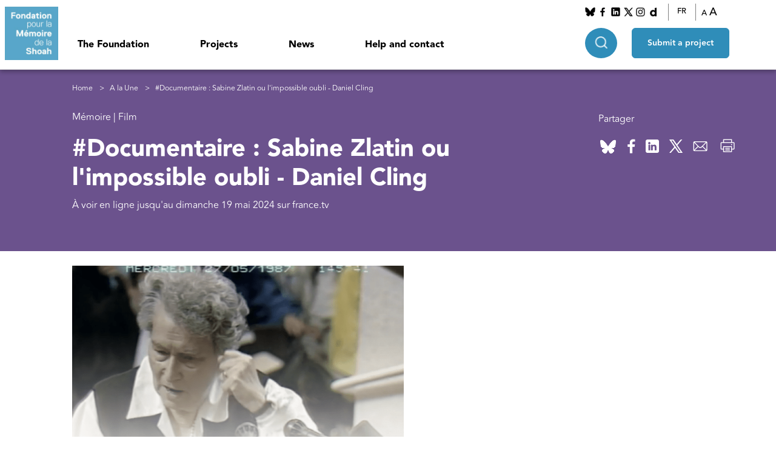

--- FILE ---
content_type: text/html; charset=UTF-8
request_url: https://www.fondationshoah.org/en/node/2138
body_size: 9823
content:
<!DOCTYPE html>
<html lang="en" dir="ltr" prefix="og: https://ogp.me/ns#">
  <head>
    <meta charset="utf-8" />
<link rel="canonical" href="https://www.fondationshoah.org/a-la-une/documentaire-sabine-zlatin-ou-limpossible-oubli-daniel-cling" />
<link rel="image_src" href="public://1-memoire/M2024_Film S. Zlatin ou l&#039;impossible oubli.png" />
<meta property="og:url" content="https://www.fondationshoah.org/a-la-une/documentaire-sabine-zlatin-ou-limpossible-oubli-daniel-cling" />
<meta property="og:title" content="#Documentaire : Sabine Zlatin ou l&#039;impossible oubli - Daniel Cling | Fondation Shoah" />
<meta property="og:image" content="public://1-memoire/M2024_Film S. Zlatin ou l&#039;impossible oubli.png" />
<meta name="Generator" content="Drupal 10 (https://www.drupal.org)" />
<meta name="MobileOptimized" content="width" />
<meta name="HandheldFriendly" content="true" />
<meta name="viewport" content="width=device-width, initial-scale=1.0" />
<link rel="icon" href="/themes/custom/fondationshoah/favicon.ico" type="image/vnd.microsoft.icon" />
<link rel="alternate" hreflang="fr" href="https://www.fondationshoah.org/a-la-une/documentaire-sabine-zlatin-ou-limpossible-oubli-daniel-cling" />

    <title>#Documentaire : Sabine Zlatin ou l&#039;impossible oubli - Daniel Cling | Fondation Shoah</title>
    <link rel="stylesheet" media="all" href="/sites/default/files/css/css_xCQxXmy0dH-ExMnbnM69LbLfURUUTBhncZORIaU1YTg.css?delta=0&amp;language=en&amp;theme=fondationshoah&amp;include=eJxdi1EKwCAMxS4keqaKdQrOlr7K2O23v-E-k5Aqs5B3mWhCLWURhxtpqHvY8V9xdWULSkbHOzekYktpxM_ENXXl0dG4BNxwPlMm8AMpwjOB" />
<link rel="stylesheet" media="all" href="//cdn.jsdelivr.net/npm/bootstrap@5.3.0-alpha1/dist/css/bootstrap.min.css" />
<link rel="stylesheet" media="all" href="/sites/default/files/css/css_zVvlMzbxc-WCaJ9aEzvsS1vrpHMC7Bxblf10i_eHrjM.css?delta=2&amp;language=en&amp;theme=fondationshoah&amp;include=eJxdi1EKwCAMxS4keqaKdQrOlr7K2O23v-E-k5Aqs5B3mWhCLWURhxtpqHvY8V9xdWULSkbHOzekYktpxM_ENXXl0dG4BNxwPlMm8AMpwjOB" />
<link rel="stylesheet" media="all" href="//cdn.jsdelivr.net/npm/swiper@8/swiper-bundle.min.css" />

    
    <!-- AXEPTIO -->
    <!-- Matomo -->
    <script>
      var _paq = window._paq = window._paq || [];
      _paq.push(['trackPageView']);
      _paq.push(['enableLinkTracking']);
      (function() {
        var u="https://fondationshoah.matomo.cloud/";
        _paq.push(['setTrackerUrl', u+'matomo.php']);
        _paq.push(['setSiteId', '1']);
        var d=document, g=d.createElement('script'), s=d.getElementsByTagName('script')[0];
        g.async=true; g.src='https://cdn.matomo.cloud/fondationshoah.matomo.cloud/matomo.js'; s.parentNode.insertBefore(g,s);
      })();
    </script>
    <!-- End Matomo Code -->

    <script>
      window.axeptioSettings = {
        clientId: "625f9f651da2e6ee3a643057",
        userCookiesDomain: "fondationshoah" // Ajout du consentement au sous-domaines
      };
      if (document.documentElement.lang === 'fr'){
        window.axeptioSettings = {
          clientId: "65e1d14db082bd9534aa15e4",
          cookiesVersion: "fondationshoah-fr-EU",
          googleConsentMode: {
            default: {
              analytics_storage: "denied",
              ad_storage: "denied",
              ad_user_data: "denied",
              ad_personalization: "denied",
              wait_for_update: 500
            }
          }
        };
      }
      if (document.documentElement.lang === 'en'){
        window.axeptioSettings = {
          clientId: "65e1d14db082bd9534aa15e4",
          cookiesVersion: "fondationshoah-en-GB",
        };
      }
      (function(d, s) {
        var t = d.getElementsByTagName(s)[0], e = d.createElement(s);
        e.async = true; e.src = "//static.axept.io/sdk.js";
        t.parentNode.insertBefore(e, t);
      })(document, "script");
    </script>

  </head>
  <body>
    <a href="#main-content" class="visually-hidden focusable">
      Skip to main content
    </a>
    
      <div class="dialog-off-canvas-main-canvas" data-off-canvas-main-canvas>
    <div class="layout-container">

  <header role="banner" class="main-header d-flex">
                <div class="block-logo">
              <a href="/en">
                    <img src="/sites/default/files/styles/thumbnail/public/images/logo.png?itok=YwFAdPpq" alt="block.field_image.alt"/>
                    </a>
          </div>
  <nav role="navigation" aria-labelledby="block-fondationshoah-main-menu-menu" id="block-fondationshoah-main-menu">
            
  <h2 class="visually-hidden" id="block-fondationshoah-main-menu-menu">Navigation principale</h2>
  

        


<div class="menu-mobile__container" id="menu">
  <div class="menu-mobile__top-content">
    <span class="menu-mobile__button-close">
            <img src="/themes/custom/fondationshoah/images/close-black.png" alt="button-fermer">
    </span>


    <div class="menu-mobile__search-input">
      <form class="search" data-drupal-selector="search" action="/en/node/2138" method="post" id="search" accept-charset="UTF-8">
  
<div class="js-form-item form-item js-form-type-textfield form-item-keys js-form-item-keys form-no-label style-keys">
        <input placeholder="Search in this website" data-drupal-selector="edit-keys" type="text" id="edit-keys" name="keys" value="" size="50" maxlength="128" class="form-text" />

        </div><input class="icon-search button js-form-submit form-submit" data-drupal-selector="edit-go" data-disable-refocus="true" type="submit" id="edit-go" name="op" value="" />
<input autocomplete="off" data-drupal-selector="form-vzaxoldf92gkwbt96jasdqmtrjqrdcmoml-s8kpveje" type="hidden" name="form_build_id" value="form-vZaXOlDf92gkWBt96JASdqmtrJQRDcmOml_s8kpveJE" />
<input data-drupal-selector="edit-search" type="hidden" name="form_id" value="search" />
<input data-drupal-selector="edit-honeypot-time" type="hidden" name="honeypot_time" value="FgyXX1D_uS5aEo-yOWtzEugtT_w4tuVU5zOa7nvWso8" />

<div class="js-form-item form-item js-form-type-textfield form-item-url js-form-item-url style-l">
      <label for="edit-url">Leave this field blank</label>
        <input autocomplete="off" data-drupal-selector="edit-url" type="text" id="edit-url" name="url" value="" size="20" maxlength="128" class="form-text" />

        </div>

</form>

        
    </div>

  </div>
  <div class="menu-mobile-recherche-avancee">
    <span class="menu-mobile-recherche-avancee__btn">Recherche avancée</span>
    <div class="menu-mobile-recherche-avancee__container">
          <span class="titre-parent-mobile ">
       Recherche avancée
      </span>
        <div class="select-avancee-container"></div>
                  

    </div>
  </div>
                    <ul class="menu-main__menu-level-0">
                                            <li class="has-children menu-main__header-titre-item menu-main__header-titre-item_0">
                    <span>The Foundation</span>
                                            <div class="menu-main__sub-menu-wrapper">
                                <ul class="menu-main__sub-menu-2">
          <li class="title-parent-mobile">The Foundation</li>
                                <li class="menu-main__sub-header-titre-item menu-main__sub-header-titre-item_1">
                <span class="blue-title">Know us</span>
                                    <div class="menu-main__sub-sub-menu-wrapper d-flex">
                            <ul class="menu-main__sub-menu">
          <li class="title-parent-mobile"></li>
                                <li class="menu-main__sub-header-titre-item menu-main__sub-header-titre-item_2">
                <a href="/en/node/1" data-drupal-link-system-path="node/1">Presentation</a>
                            </li>
                                <li class="menu-main__sub-header-titre-item menu-main__sub-header-titre-item_2">
                <a href="/en/la-fondation/our-history" data-drupal-link-system-path="node/2">History</a>
                            </li>
                                <li class="menu-main__sub-header-titre-item menu-main__sub-header-titre-item_2">
                <a href="/en/la-fondation/simone-veil" data-drupal-link-system-path="node/3">Simone Veil</a>
                            </li>
                                <li class="menu-main__sub-header-titre-item menu-main__sub-header-titre-item_2">
                <a href="/en/la-fondation/our-missions" data-drupal-link-system-path="node/4">Missions</a>
                            </li>
                                <li class="menu-main__sub-header-titre-item menu-main__sub-header-titre-item_2">
                <a href="/en/la-fondation/our-organisation" data-drupal-link-system-path="node/5">Organisation</a>
                            </li>
                                <li class="menu-main__sub-header-titre-item menu-main__sub-header-titre-item_2">
                <a href="/en/node/14" data-drupal-link-system-path="node/14">Activity reports</a>
                            </li>
            </ul>

                    </div>
                            </li>
                                <li class="menu-main__sub-header-titre-item menu-main__sub-header-titre-item_1">
                <span class="blue-title">Our actions</span>
                                    <div class="menu-main__sub-sub-menu-wrapper d-flex">
                            <ul class="menu-main__sub-menu">
          <li class="title-parent-mobile"></li>
                                <li class="menu-main__sub-header-titre-item menu-main__sub-header-titre-item_2">
                <a href="/en/actions" data-drupal-link-system-path="node/47">The Foundation&#039;s actions</a>
                            </li>
                                <li class="menu-main__sub-header-titre-item menu-main__sub-header-titre-item_2">
                <a href="/en/node/19" data-drupal-link-system-path="node/19">“Testimony of the Shoah” collection</a>
                            </li>
                                <li class="menu-main__sub-header-titre-item menu-main__sub-header-titre-item_2">
                <a href="/en/node/45" data-drupal-link-system-path="node/45"> INA Interviews, Memories of the Shoah</a>
                            </li>
                                <li class="menu-main__sub-header-titre-item menu-main__sub-header-titre-item_2">
                <a href="/en/actions/plan-france-aide-aux-survivants-de-la-shoah" data-drupal-link-system-path="node/48">&quot;Plan France&quot; to help Holocaust survivors</a>
                            </li>
                                <li class="menu-main__sub-header-titre-item menu-main__sub-header-titre-item_2">
                <a href="/en/actions/fondation-gordin" data-drupal-link-system-path="node/49">Gordin Foundation</a>
                            </li>
                                <li class="menu-main__sub-header-titre-item menu-main__sub-header-titre-item_2">
                <a href="/en/actions/fonds-pour-les-petites-communautes" data-drupal-link-system-path="node/50">Small Communities Fund</a>
                            </li>
                                <li class="menu-main__sub-header-titre-item menu-main__sub-header-titre-item_2">
                <a href="/en/actions/autres-initiatives" data-drupal-link-system-path="node/55">Our other initiatives</a>
                            </li>
            </ul>

                    </div>
                            </li>
                                <li class="menu-main__sub-header-titre-item menu-main__sub-header-titre-item_1">
                <span class="blue-title">Other websites</span>
                                    <div class="menu-main__sub-sub-menu-wrapper d-flex">
                            <ul class="menu-main__sub-menu">
          <li class="title-parent-mobile"></li>
                                <li class="menu-main__sub-header-titre-item menu-main__sub-header-titre-item_2">
                <a href="http://aides-survivants-shoah.fr/" target="_blank">Help for Holocaust survivors</a>
                            </li>
                                <li class="menu-main__sub-header-titre-item menu-main__sub-header-titre-item_2">
                <a href="https://memoiresvives.net/" target="_blank">Mémoires vives</a>
                            </li>
            </ul>

                    </div>
                            </li>
                                <li class="menu-main__sub-header-titre-item menu-main__sub-header-titre-item_1">
                <span class="blue-title"> Useful links</span>
                                    <div class="menu-main__sub-sub-menu-wrapper d-flex">
                            <ul class="menu-main__sub-menu">
          <li class="title-parent-mobile"></li>
                                <li class="menu-main__sub-header-titre-item menu-main__sub-header-titre-item_2">
                <a href="https://www.memorialdelashoah.org/" target="_blank">Shoah Memorial</a>
                            </li>
                                <li class="menu-main__sub-header-titre-item menu-main__sub-header-titre-item_2">
                <a href="https://www.memoiresdesdeportations.org/">UDA - Mémoires des déportations</a>
                            </li>
                                <li class="menu-main__sub-header-titre-item menu-main__sub-header-titre-item_2">
                <a href="https://akadem.org/" target="_blank">Akadem</a>
                            </li>
                                <li class="menu-main__sub-header-titre-item menu-main__sub-header-titre-item_2">
                <a href="https://yadvashem-france.org/" target="_blank">Yad Vashem France</a>
                            </li>
                                <li class="menu-main__sub-header-titre-item menu-main__sub-header-titre-item_2">
                <a href="https://www.mahj.org/fr" target="_blank">mahJ</a>
                            </li>
                                <li class="menu-main__sub-header-titre-item menu-main__sub-header-titre-item_2">
                <a href="http://www.campdesmilles.org/" target="_blank">The Milles camp</a>
                            </li>
            </ul>

                    </div>
                            </li>
            </ul>

                        </div>
                                    </li>
                                            <li class="has-children menu-main__header-titre-item menu-main__header-titre-item_0">
                    <span>Projects</span>
                                            <div class="menu-main__sub-menu-wrapper">
                                <ul class="menu-main__sub-menu-2">
          <li class="title-parent-mobile">Projects</li>
                                <li class="menu-main__sub-header-titre-item menu-main__sub-header-titre-item_1">
                <span class="blue-title">Supported projects</span>
                                    <div class="menu-main__sub-sub-menu-wrapper d-flex">
                            <ul class="menu-main__sub-menu">
          <li class="title-parent-mobile"></li>
                                <li class="menu-main__sub-header-titre-item menu-main__sub-header-titre-item_2">
                <a href="/en/node/20" data-drupal-link-system-path="node/20">All projects</a>
                            </li>
                                <li class="menu-main__sub-header-titre-item menu-main__sub-header-titre-item_2">
                <a href="/en/node/56" data-drupal-link-system-path="node/56">Research</a>
                            </li>
                                <li class="menu-main__sub-header-titre-item menu-main__sub-header-titre-item_2">
                <a href="/en/la-fondation/supported-projects-memory" data-drupal-link-system-path="node/23">Memory</a>
                            </li>
                                <li class="menu-main__sub-header-titre-item menu-main__sub-header-titre-item_2">
                <a href="/en/node/57" data-drupal-link-system-path="node/57">Education</a>
                            </li>
                                <li class="menu-main__sub-header-titre-item menu-main__sub-header-titre-item_2">
                <a href="/en/node/59" data-drupal-link-system-path="node/59">Help for survivors</a>
                            </li>
                                <li class="menu-main__sub-header-titre-item menu-main__sub-header-titre-item_2">
                <a href="/en/node/58" data-drupal-link-system-path="node/58">Jewish culture</a>
                            </li>
                                <li class="menu-main__sub-header-titre-item menu-main__sub-header-titre-item_2">
                <a href="/en/node/60" data-drupal-link-system-path="node/60">Fight against anti-Semitism</a>
                            </li>
            </ul>

                    </div>
                            </li>
                                <li class="menu-main__sub-header-titre-item menu-main__sub-header-titre-item_1">
                <span class="blue-title">Propose a project</span>
                                    <div class="menu-main__sub-sub-menu-wrapper d-flex">
                            <ul class="menu-main__sub-menu">
          <li class="title-parent-mobile"></li>
                                <li class="menu-main__sub-header-titre-item menu-main__sub-header-titre-item_2">
                <a href="/en/node/6" data-drupal-link-system-path="node/6">The procedure</a>
                            </li>
                                <li class="menu-main__sub-header-titre-item menu-main__sub-header-titre-item_2">
                <a href="/en/node/7" data-drupal-link-system-path="node/7">Research</a>
                            </li>
                                <li class="menu-main__sub-header-titre-item menu-main__sub-header-titre-item_2">
                <a href="/en/node/15" data-drupal-link-system-path="node/15">Memory</a>
                            </li>
                                <li class="menu-main__sub-header-titre-item menu-main__sub-header-titre-item_2">
                <a href="/en/node/16" data-drupal-link-system-path="node/16">Education</a>
                            </li>
                                <li class="menu-main__sub-header-titre-item menu-main__sub-header-titre-item_2">
                <a href="/en/node/17" data-drupal-link-system-path="node/17">Help for survivors</a>
                            </li>
                                <li class="menu-main__sub-header-titre-item menu-main__sub-header-titre-item_2">
                <a href="/en/node/18" data-drupal-link-system-path="node/18">Jewish Culture</a>
                            </li>
                                <li class="menu-main__sub-header-titre-item menu-main__sub-header-titre-item_2">
                <a href="/en/node/21" data-drupal-link-system-path="node/21">Fight against anti-Semitism</a>
                            </li>
            </ul>

                    </div>
                            </li>
                                <li class="menu-main__sub-header-titre-item menu-main__sub-header-titre-item_1">
                <span class="blue-title">Focus</span>
                                    <div class="menu-main__sub-sub-menu-wrapper d-flex">
                            <ul class="menu-main__sub-menu">
          <li class="title-parent-mobile"></li>
                                <li class="menu-main__sub-header-titre-item menu-main__sub-header-titre-item_2">
                <a href="/en/focus" data-drupal-link-system-path="node/61">All the focuses</a>
                            </li>
                                <li class="menu-main__sub-header-titre-item menu-main__sub-header-titre-item_2">
                <a href="/en/focus/lieux-de-memoire" data-drupal-link-system-path="node/62">Memory places</a>
                            </li>
                                <li class="menu-main__sub-header-titre-item menu-main__sub-header-titre-item_2">
                <a href="/en/focus/boursiers-de-la-fondation" data-drupal-link-system-path="node/63">Foundation Scholarship Seminars and Publications</a>
                            </li>
                                <li class="menu-main__sub-header-titre-item menu-main__sub-header-titre-item_2">
                <a href="/en/focus/concours-national-de-la-resistance-et-de-la-deportation" data-drupal-link-system-path="node/64">National competition of resistance and deportation</a>
                            </li>
                                <li class="menu-main__sub-header-titre-item menu-main__sub-header-titre-item_2">
                <a href="/en/focus/claims-conference" data-drupal-link-system-path="node/91">Claims conference</a>
                            </li>
                                <li class="menu-main__sub-header-titre-item menu-main__sub-header-titre-item_2">
                <a href="/en/focus/ombres-et-lumieres-fondation-pour-lislam-de-france" data-drupal-link-system-path="node/65">“Shadows and lights” - Foundation for Islam of France</a>
                            </li>
                                <li class="menu-main__sub-header-titre-item menu-main__sub-header-titre-item_2">
                <a href="/en/la-fondation/national-competition-resistance-and-deportation" data-drupal-link-system-path="node/2292">Mois du Documentaire</a>
                            </li>
            </ul>

                    </div>
                            </li>
            </ul>

                        </div>
                                    </li>
                                            <li class="has-children menu-main__header-titre-item menu-main__header-titre-item_0">
                    <span>News</span>
                                            <div class="menu-main__sub-menu-wrapper">
                                <ul class="menu-main__sub-menu-2">
          <li class="title-parent-mobile">News</li>
                                <li class="menu-main__sub-header-titre-item menu-main__sub-header-titre-item_1">
                <a href="/en/node/77" data-drupal-link-system-path="node/77">Featured news</a>
                                    <div class="menu-main__sub-sub-menu-wrapper d-flex">
                            <ul class="menu-main__sub-menu">
          <li class="title-parent-mobile"></li>
                                <li class="menu-main__sub-header-titre-item menu-main__sub-header-titre-item_2">
                <a href="/en/node/75" data-drupal-link-system-path="node/75">Commemorations</a>
                            </li>
                                <li class="menu-main__sub-header-titre-item menu-main__sub-header-titre-item_2">
                <a href="/en/node/76" data-drupal-link-system-path="node/76">Tributes</a>
                            </li>
                                <li class="menu-main__sub-header-titre-item menu-main__sub-header-titre-item_2">
                <a href="/en/node/43" data-drupal-link-system-path="node/43">Press Releases</a>
                            </li>
            </ul>

                    </div>
                            </li>
                                <li class="menu-main__sub-header-titre-item menu-main__sub-header-titre-item_1">
                <a href="/en/la-fondation/calendar" data-drupal-link-system-path="node/86">Calendar</a>
                            </li>
                                <li class="menu-main__sub-header-titre-item menu-main__sub-header-titre-item_1">
                <a href="/en/lettres-information" data-drupal-link-system-path="node/44">Monthly newsletters</a>
                            </li>
            </ul>

                        </div>
                                    </li>
                                            <li class="menu-main__header-titre-item menu-main__header-titre-item_0">
                    <a href="/en/node/12" data-drupal-link-system-path="node/12">Help and contact</a>
                                    </li>
                    </ul>
    

      <div class="menu-mobile__reseaux-socieaux">
        <p>Nous suivre</p>
          <ul>
                              <li>
                                <a href="https://bsky.app/profile/fondationshoah.bsky.social">
                <img src="/sites/default/files/styles/fs_mini/public/images/bluesky.png?itok=v0PZBqEA" alt="">
                </a>
                </li>
                              <li>
                                <a href="https://www.facebook.com/fondationshoah">
                <img src="/sites/default/files/styles/fs_mini/public/images/Facebook_1.png?itok=2SSWGEpw" alt="">
                </a>
                </li>
                              <li>
                                <a href="https://www.linkedin.com/company/fondation-pour-la-m%C3%A9moire-de-la-shoah/">
                <img src="/sites/default/files/styles/fs_mini/public/images/linkedin_0.png?itok=KAJBo6dl" alt="">
                </a>
                </li>
                              <li>
                                <a href="https://twitter.com/Fondation_Shoah">
                <img src="/sites/default/files/styles/fs_mini/public/images/twitter_2.png?itok=SXp9nlVT" alt="">
                </a>
                </li>
                              <li>
                                <a href="https://www.instagram.com/fondation.memoire.shoah/?hl=fr">
                <img src="/sites/default/files/styles/fs_mini/public/images/instagram_1.png?itok=vQvXwAKr" alt="">
                </a>
                </li>
                              <li>
                                <a href="http://www.dailymotion.com/fondationshoah">
                <img src="/sites/default/files/styles/fs_mini/public/images/Dailymotion_0.png?itok=2W1oUUUN" alt="">
                </a>
                </li>
                        </ul>
      </div>
      <div class="menu-mobile__langue">
      <p>Langue</p>
      <select id="langue-mobile" name="langue-mobile">
      <option value="français" >Français</option>
      <option value="English" >English</option>
      </select>
      </div>



</div>

	<div class="menu-main__container">                 <ul class="menu-main__menu-level-0">
                                            <li class="has-children menu-main__header-titre-item menu-main__header-titre-item_0">
                    <span>The Foundation</span>
                                            <div class="menu-main__sub-menu-wrapper">
                                <ul class="menu-main__sub-menu-2">
          <li class="title-parent-mobile">The Foundation</li>
                                <li class="menu-main__sub-header-titre-item menu-main__sub-header-titre-item_1">
                <span class="blue-title">Know us</span>
                                    <div class="menu-main__sub-sub-menu-wrapper d-flex">
                            <ul class="menu-main__sub-menu">
          <li class="title-parent-mobile"></li>
                                <li class="menu-main__sub-header-titre-item menu-main__sub-header-titre-item_2">
                <a href="/en/node/1" data-drupal-link-system-path="node/1">Presentation</a>
                            </li>
                                <li class="menu-main__sub-header-titre-item menu-main__sub-header-titre-item_2">
                <a href="/en/la-fondation/our-history" data-drupal-link-system-path="node/2">History</a>
                            </li>
                                <li class="menu-main__sub-header-titre-item menu-main__sub-header-titre-item_2">
                <a href="/en/la-fondation/simone-veil" data-drupal-link-system-path="node/3">Simone Veil</a>
                            </li>
                                <li class="menu-main__sub-header-titre-item menu-main__sub-header-titre-item_2">
                <a href="/en/la-fondation/our-missions" data-drupal-link-system-path="node/4">Missions</a>
                            </li>
                                <li class="menu-main__sub-header-titre-item menu-main__sub-header-titre-item_2">
                <a href="/en/la-fondation/our-organisation" data-drupal-link-system-path="node/5">Organisation</a>
                            </li>
                                <li class="menu-main__sub-header-titre-item menu-main__sub-header-titre-item_2">
                <a href="/en/node/14" data-drupal-link-system-path="node/14">Activity reports</a>
                            </li>
            </ul>

                    </div>
                            </li>
                                <li class="menu-main__sub-header-titre-item menu-main__sub-header-titre-item_1">
                <span class="blue-title">Our actions</span>
                                    <div class="menu-main__sub-sub-menu-wrapper d-flex">
                            <ul class="menu-main__sub-menu">
          <li class="title-parent-mobile"></li>
                                <li class="menu-main__sub-header-titre-item menu-main__sub-header-titre-item_2">
                <a href="/en/actions" data-drupal-link-system-path="node/47">The Foundation&#039;s actions</a>
                            </li>
                                <li class="menu-main__sub-header-titre-item menu-main__sub-header-titre-item_2">
                <a href="/en/node/19" data-drupal-link-system-path="node/19">“Testimony of the Shoah” collection</a>
                            </li>
                                <li class="menu-main__sub-header-titre-item menu-main__sub-header-titre-item_2">
                <a href="/en/node/45" data-drupal-link-system-path="node/45"> INA Interviews, Memories of the Shoah</a>
                            </li>
                                <li class="menu-main__sub-header-titre-item menu-main__sub-header-titre-item_2">
                <a href="/en/actions/plan-france-aide-aux-survivants-de-la-shoah" data-drupal-link-system-path="node/48">&quot;Plan France&quot; to help Holocaust survivors</a>
                            </li>
                                <li class="menu-main__sub-header-titre-item menu-main__sub-header-titre-item_2">
                <a href="/en/actions/fondation-gordin" data-drupal-link-system-path="node/49">Gordin Foundation</a>
                            </li>
                                <li class="menu-main__sub-header-titre-item menu-main__sub-header-titre-item_2">
                <a href="/en/actions/fonds-pour-les-petites-communautes" data-drupal-link-system-path="node/50">Small Communities Fund</a>
                            </li>
                                <li class="menu-main__sub-header-titre-item menu-main__sub-header-titre-item_2">
                <a href="/en/actions/autres-initiatives" data-drupal-link-system-path="node/55">Our other initiatives</a>
                            </li>
            </ul>

                    </div>
                            </li>
                                <li class="menu-main__sub-header-titre-item menu-main__sub-header-titre-item_1">
                <span class="blue-title">Other websites</span>
                                    <div class="menu-main__sub-sub-menu-wrapper d-flex">
                            <ul class="menu-main__sub-menu">
          <li class="title-parent-mobile"></li>
                                <li class="menu-main__sub-header-titre-item menu-main__sub-header-titre-item_2">
                <a href="http://aides-survivants-shoah.fr/" target="_blank">Help for Holocaust survivors</a>
                            </li>
                                <li class="menu-main__sub-header-titre-item menu-main__sub-header-titre-item_2">
                <a href="https://memoiresvives.net/" target="_blank">Mémoires vives</a>
                            </li>
            </ul>

                    </div>
                            </li>
                                <li class="menu-main__sub-header-titre-item menu-main__sub-header-titre-item_1">
                <span class="blue-title"> Useful links</span>
                                    <div class="menu-main__sub-sub-menu-wrapper d-flex">
                            <ul class="menu-main__sub-menu">
          <li class="title-parent-mobile"></li>
                                <li class="menu-main__sub-header-titre-item menu-main__sub-header-titre-item_2">
                <a href="https://www.memorialdelashoah.org/" target="_blank">Shoah Memorial</a>
                            </li>
                                <li class="menu-main__sub-header-titre-item menu-main__sub-header-titre-item_2">
                <a href="https://www.memoiresdesdeportations.org/">UDA - Mémoires des déportations</a>
                            </li>
                                <li class="menu-main__sub-header-titre-item menu-main__sub-header-titre-item_2">
                <a href="https://akadem.org/" target="_blank">Akadem</a>
                            </li>
                                <li class="menu-main__sub-header-titre-item menu-main__sub-header-titre-item_2">
                <a href="https://yadvashem-france.org/" target="_blank">Yad Vashem France</a>
                            </li>
                                <li class="menu-main__sub-header-titre-item menu-main__sub-header-titre-item_2">
                <a href="https://www.mahj.org/fr" target="_blank">mahJ</a>
                            </li>
                                <li class="menu-main__sub-header-titre-item menu-main__sub-header-titre-item_2">
                <a href="http://www.campdesmilles.org/" target="_blank">The Milles camp</a>
                            </li>
            </ul>

                    </div>
                            </li>
            </ul>

                        </div>
                                    </li>
                                            <li class="has-children menu-main__header-titre-item menu-main__header-titre-item_0">
                    <span>Projects</span>
                                            <div class="menu-main__sub-menu-wrapper">
                                <ul class="menu-main__sub-menu-2">
          <li class="title-parent-mobile">Projects</li>
                                <li class="menu-main__sub-header-titre-item menu-main__sub-header-titre-item_1">
                <span class="blue-title">Supported projects</span>
                                    <div class="menu-main__sub-sub-menu-wrapper d-flex">
                            <ul class="menu-main__sub-menu">
          <li class="title-parent-mobile"></li>
                                <li class="menu-main__sub-header-titre-item menu-main__sub-header-titre-item_2">
                <a href="/en/node/20" data-drupal-link-system-path="node/20">All projects</a>
                            </li>
                                <li class="menu-main__sub-header-titre-item menu-main__sub-header-titre-item_2">
                <a href="/en/node/56" data-drupal-link-system-path="node/56">Research</a>
                            </li>
                                <li class="menu-main__sub-header-titre-item menu-main__sub-header-titre-item_2">
                <a href="/en/la-fondation/supported-projects-memory" data-drupal-link-system-path="node/23">Memory</a>
                            </li>
                                <li class="menu-main__sub-header-titre-item menu-main__sub-header-titre-item_2">
                <a href="/en/node/57" data-drupal-link-system-path="node/57">Education</a>
                            </li>
                                <li class="menu-main__sub-header-titre-item menu-main__sub-header-titre-item_2">
                <a href="/en/node/59" data-drupal-link-system-path="node/59">Help for survivors</a>
                            </li>
                                <li class="menu-main__sub-header-titre-item menu-main__sub-header-titre-item_2">
                <a href="/en/node/58" data-drupal-link-system-path="node/58">Jewish culture</a>
                            </li>
                                <li class="menu-main__sub-header-titre-item menu-main__sub-header-titre-item_2">
                <a href="/en/node/60" data-drupal-link-system-path="node/60">Fight against anti-Semitism</a>
                            </li>
            </ul>

                    </div>
                            </li>
                                <li class="menu-main__sub-header-titre-item menu-main__sub-header-titre-item_1">
                <span class="blue-title">Propose a project</span>
                                    <div class="menu-main__sub-sub-menu-wrapper d-flex">
                            <ul class="menu-main__sub-menu">
          <li class="title-parent-mobile"></li>
                                <li class="menu-main__sub-header-titre-item menu-main__sub-header-titre-item_2">
                <a href="/en/node/6" data-drupal-link-system-path="node/6">The procedure</a>
                            </li>
                                <li class="menu-main__sub-header-titre-item menu-main__sub-header-titre-item_2">
                <a href="/en/node/7" data-drupal-link-system-path="node/7">Research</a>
                            </li>
                                <li class="menu-main__sub-header-titre-item menu-main__sub-header-titre-item_2">
                <a href="/en/node/15" data-drupal-link-system-path="node/15">Memory</a>
                            </li>
                                <li class="menu-main__sub-header-titre-item menu-main__sub-header-titre-item_2">
                <a href="/en/node/16" data-drupal-link-system-path="node/16">Education</a>
                            </li>
                                <li class="menu-main__sub-header-titre-item menu-main__sub-header-titre-item_2">
                <a href="/en/node/17" data-drupal-link-system-path="node/17">Help for survivors</a>
                            </li>
                                <li class="menu-main__sub-header-titre-item menu-main__sub-header-titre-item_2">
                <a href="/en/node/18" data-drupal-link-system-path="node/18">Jewish Culture</a>
                            </li>
                                <li class="menu-main__sub-header-titre-item menu-main__sub-header-titre-item_2">
                <a href="/en/node/21" data-drupal-link-system-path="node/21">Fight against anti-Semitism</a>
                            </li>
            </ul>

                    </div>
                            </li>
                                <li class="menu-main__sub-header-titre-item menu-main__sub-header-titre-item_1">
                <span class="blue-title">Focus</span>
                                    <div class="menu-main__sub-sub-menu-wrapper d-flex">
                            <ul class="menu-main__sub-menu">
          <li class="title-parent-mobile"></li>
                                <li class="menu-main__sub-header-titre-item menu-main__sub-header-titre-item_2">
                <a href="/en/focus" data-drupal-link-system-path="node/61">All the focuses</a>
                            </li>
                                <li class="menu-main__sub-header-titre-item menu-main__sub-header-titre-item_2">
                <a href="/en/focus/lieux-de-memoire" data-drupal-link-system-path="node/62">Memory places</a>
                            </li>
                                <li class="menu-main__sub-header-titre-item menu-main__sub-header-titre-item_2">
                <a href="/en/focus/boursiers-de-la-fondation" data-drupal-link-system-path="node/63">Foundation Scholarship Seminars and Publications</a>
                            </li>
                                <li class="menu-main__sub-header-titre-item menu-main__sub-header-titre-item_2">
                <a href="/en/focus/concours-national-de-la-resistance-et-de-la-deportation" data-drupal-link-system-path="node/64">National competition of resistance and deportation</a>
                            </li>
                                <li class="menu-main__sub-header-titre-item menu-main__sub-header-titre-item_2">
                <a href="/en/focus/claims-conference" data-drupal-link-system-path="node/91">Claims conference</a>
                            </li>
                                <li class="menu-main__sub-header-titre-item menu-main__sub-header-titre-item_2">
                <a href="/en/focus/ombres-et-lumieres-fondation-pour-lislam-de-france" data-drupal-link-system-path="node/65">“Shadows and lights” - Foundation for Islam of France</a>
                            </li>
                                <li class="menu-main__sub-header-titre-item menu-main__sub-header-titre-item_2">
                <a href="/en/la-fondation/national-competition-resistance-and-deportation" data-drupal-link-system-path="node/2292">Mois du Documentaire</a>
                            </li>
            </ul>

                    </div>
                            </li>
            </ul>

                        </div>
                                    </li>
                                            <li class="has-children menu-main__header-titre-item menu-main__header-titre-item_0">
                    <span>News</span>
                                            <div class="menu-main__sub-menu-wrapper">
                                <ul class="menu-main__sub-menu-2">
          <li class="title-parent-mobile">News</li>
                                <li class="menu-main__sub-header-titre-item menu-main__sub-header-titre-item_1">
                <a href="/en/node/77" data-drupal-link-system-path="node/77">Featured news</a>
                                    <div class="menu-main__sub-sub-menu-wrapper d-flex">
                            <ul class="menu-main__sub-menu">
          <li class="title-parent-mobile"></li>
                                <li class="menu-main__sub-header-titre-item menu-main__sub-header-titre-item_2">
                <a href="/en/node/75" data-drupal-link-system-path="node/75">Commemorations</a>
                            </li>
                                <li class="menu-main__sub-header-titre-item menu-main__sub-header-titre-item_2">
                <a href="/en/node/76" data-drupal-link-system-path="node/76">Tributes</a>
                            </li>
                                <li class="menu-main__sub-header-titre-item menu-main__sub-header-titre-item_2">
                <a href="/en/node/43" data-drupal-link-system-path="node/43">Press Releases</a>
                            </li>
            </ul>

                    </div>
                            </li>
                                <li class="menu-main__sub-header-titre-item menu-main__sub-header-titre-item_1">
                <a href="/en/la-fondation/calendar" data-drupal-link-system-path="node/86">Calendar</a>
                            </li>
                                <li class="menu-main__sub-header-titre-item menu-main__sub-header-titre-item_1">
                <a href="/en/lettres-information" data-drupal-link-system-path="node/44">Monthly newsletters</a>
                            </li>
            </ul>

                        </div>
                                    </li>
                                            <li class="menu-main__header-titre-item menu-main__header-titre-item_0">
                    <a href="/en/node/12" data-drupal-link-system-path="node/12">Help and contact</a>
                                    </li>
                    </ul>
    
</div>







  </nav>
      <div class="header-block-right__container">
    <div class="row">
      <div class="col-6 header-block-right__content">
                <div class="header-block-right__content--top">
    
        <ul class="header-block-right__reseaux-socieaux">
                  <li>
                    <a href="https://bsky.app/profile/fondationshoah.bsky.social" target="_blank">
          <img src="/sites/default/files/styles/fs_mini/public/images/bluesky.png?itok=v0PZBqEA" alt="">
          </a>
          </li>
                  <li>
                    <a href="https://www.facebook.com/fondationshoah" target="_blank">
          <img src="/sites/default/files/styles/fs_mini/public/images/Facebook_1.png?itok=2SSWGEpw" alt="">
          </a>
          </li>
                  <li>
                    <a href="https://www.linkedin.com/company/fondation-pour-la-m%C3%A9moire-de-la-shoah/" target="_blank">
          <img src="/sites/default/files/styles/fs_mini/public/images/linkedin_0.png?itok=KAJBo6dl" alt="">
          </a>
          </li>
                  <li>
                    <a href="https://twitter.com/Fondation_Shoah" target="_blank">
          <img src="/sites/default/files/styles/fs_mini/public/images/twitter_2.png?itok=SXp9nlVT" alt="">
          </a>
          </li>
                  <li>
                    <a href="https://www.instagram.com/fondation.memoire.shoah/?hl=fr" target="_blank">
          <img src="/sites/default/files/styles/fs_mini/public/images/instagram_1.png?itok=vQvXwAKr" alt="">
          </a>
          </li>
                  <li>
                    <a href="http://www.dailymotion.com/fondationshoah" target="_blank">
          <img src="/sites/default/files/styles/fs_mini/public/images/Dailymotion_0.png?itok=2W1oUUUN" alt="">
          </a>
          </li>
                </ul>

      <div class="header-block-right__langue">
                      <ul class="links"><li><a href="/a-la-une/documentaire-sabine-zlatin-ou-limpossible-oubli-daniel-cling" class="language-link" hreflang="fr" data-drupal-link-system-path="node/2138">FR</a></li></ul>
   
      </div>
      <div class="header-block-right__text-size">
                <span class="change-texte-tarille-moins">A</span>
        <span class="change-texte-tarille-plus">A</span>
      </div>
       </div>
      <div class="col-12">


        <div class="header-block-right__content--bottom">
                    <span class="btn btn-loupe header-block-right__loupe">
                    <img src="/themes/custom/fondationshoah/images/search.png" alt="loupe-recherche">

           </span>


                      <a class="btn btn-blue" href="/en/node/6">Submit a project</a>
                    <span class="header-block-right__burger-menu">
                    <img src="/themes/custom/fondationshoah/images/burger-menu.png" alt="burger-menu">

           </span>
        </div>
      </div>
        </div>
    </div>
    </div>
  <div class="header-block-right__div-btn-close">
    <a class="btn btn-croix">
    <img src="/themes/custom/fondationshoah/images/close.png" alt="button-fermer">

  </a>
  </div>




  </header>
      <div class="search-div">
    <div class="search-div__content">
      <form action="/en/node/2138" method="post" id="search-accueil" accept-charset="UTF-8">
  <div class="recherche-avancee row justify-content-center"><div class="col-12 col-md-10 col-lg-8 p-md-0">
<div class="js-form-item form-item js-form-type-textfield form-item-keys js-form-item-keys form-no-label style-keys">
        <input placeholder="Search in this website" data-drupal-selector="edit-keys" type="text" id="edit-keys--2" name="keys" value="" size="50" maxlength="128" class="form-text" />

        </div><input class="icon-search button js-form-submit form-submit" data-drupal-selector="edit-go" data-disable-refocus="true" type="submit" id="edit-go--2" name="op" value="Search" />
<p><a class="btn-recherche-avancee">Advanced Search</a></p></div></div><div class="recherche-avancee row justify-content-center paragraph-proposer-projet__container"><div class="col-12 col-md-10 col-lg-8 p-md-0">
<div class="js-form-item form-item js-form-type-select form-item-domaines js-form-item-domaines style-ines">
      <label for="edit-domaines">Domains</label>
        <select data-drupal-selector="edit-domaines" id="edit-domaines" name="domaines" class="form-select"><option value="0">- Any -</option><option value="11">La Fondation</option><option value="1">Recherche</option><option value="2">Mémoire</option><option value="3">Enseignement</option><option value="4">Culture juive</option><option value="5">Aide aux survivants</option><option value="6">Lutte contre l&#039;antisémitisme</option></select>
        </div>
<div class="js-form-item form-item js-form-type-select form-item-typologies js-form-item-typologies style-gies">
      <label for="edit-typologies">Typology</label>
        <select data-drupal-selector="edit-typologies" id="edit-typologies" name="typologies" class="form-select"><option value="0">- Any -</option><option value="15">A l&#039;étranger</option><option value="281">Sécurité</option><option value="282">Sécurité</option><option value="16">Activités culturelles</option><option value="17">Activités estivales</option><option value="18">Aides individuelles</option><option value="19">Application numérique</option><option value="20">CD</option><option value="21">Centre culturel et éducatif</option><option value="22">Colloque</option><option value="50">Commémoration</option><option value="48">Communiqué de presse</option><option value="23">Concert</option><option value="24">Conférence</option><option value="267">DVD</option><option value="26">École</option><option value="27">En ligne</option><option value="28">Établissement médicalisé</option><option value="29">Exposition</option><option value="30">Festival</option><option value="31">Film</option><option value="32">Formation</option><option value="47">Hommage</option><option value="25">Immobilier</option><option value="33">Israël</option><option value="34">Lieu de mémoire</option><option value="35">Maintien à domicile</option><option value="36">Manifestation culturelle</option><option value="49">Nous rejoindre</option><option value="38">Œuvre mémorielle - plaque - stèle</option><option value="37">Orientation</option><option value="39">Podcast</option><option value="41">Projet de recherche</option><option value="40">Projet pédagogique</option><option value="42">Publication</option><option value="43">Rencontre</option><option value="44">Revue</option><option value="45">Soutien psychologique</option><option value="46">Spectacle vivant</option></select>
        </div><input class="icon-search button js-form-submit form-submit" data-drupal-selector="edit-go2" data-disable-refocus="true" type="submit" id="edit-go2" name="op" value="Validate" />

</div></div><input autocomplete="off" data-drupal-selector="form-gxndyiuylwzsswoca3ma-op4lpvd-rjzx5oue4tgn4k" type="hidden" name="form_build_id" value="form-gXnDyIUyLwzSSWOCa3MA_OP4LPVD-rJZX5Oue4tgN4k" />
<input data-drupal-selector="edit-search-accueil" type="hidden" name="form_id" value="search_accueil" />
<input data-drupal-selector="edit-honeypot-time" type="hidden" name="honeypot_time" value="8XwxUoFglPjDdGDOafvOVxj-cSLOTiZxO73WUqtg0Zo" />

<div class="js-form-item form-item js-form-type-textfield form-item-url js-form-item-url style-l">
      <label for="edit-url--2">Leave this field blank</label>
        <input autocomplete="off" data-drupal-selector="edit-url" type="text" id="edit-url--2" name="url" value="" size="20" maxlength="128" class="form-text" />

        </div>

</form>

    </div>
  </div>
  



  <main role="main">
        <div data-drupal-messages-fallback class="hidden"></div>
      
<div
	class="container-fluid page node-actualite__container">
		<div class="row justify-content-center node-actualite__content"  style="background-color:#6B528D;" attribut="node-corporate-background-colored" >
		<div class="col-12 col-md-10 col-lg-11 col-xl-10 col-xxl-10 col-xxxl-8" style="color:#fff;">
			<div class="row">
				<div class="col-12 col-lg-9">
					        <nav role="navigation" aria-labelledby="system-breadcrumb">
    <h2 id="system-breadcrumb" class="visually-hidden">Breadcrumb</h2>
    <ol>
          <li>
                  <a href="/en">Home</a>
              </li>
          <li>
                  <a href="/en/node/77">A la Une</a>
              </li>
          <li>
                  #Documentaire : Sabine Zlatin ou l'impossible oubli - Daniel Cling
              </li>
        </ol>
  </nav>

  
										<p class="">Mémoire
						|
						Film</p>
										<h1>#Documentaire : Sabine Zlatin ou l'impossible oubli - Daniel Cling</h1>
											<div class="">À voir en ligne jusqu'au dimanche 19 mai 2024 sur france.tv</div>
										<div class=""></div>
				</div>
														<div class="col-12 col-lg-3 node-share-content__container">
						<div class="fiche__share">
														                            <p>Partager</p>
    <div class="node-share-content__pictos">
        <a target="_blank" href="https://bsky.app/intent/compose?text=https://www.fondationshoah.org/en/node/2138" rel="noopener noreferrer" class="bluesky-share">
            <img src="/themes/custom/fondationshoah/images/bluesky-share.png" alt="picto-partager-bluesky">
        </a>
        <a target="_blank" href="https://www.facebook.com/sharer/sharer.php?u=https://www.fondationshoah.org/en/node/2138&amp;src=sdkpreparse" class="fb-xfbml-parse-ignore">
            <img src="/themes/custom/fondationshoah/images/fb-share.png" alt="picto-partager-facebook">
        </a>
        <a target="_blank" href="https://www.linkedin.com/shareArticle?url=https://www.fondationshoah.org/en/node/2138" class="linkedin-share">
            <img src="/themes/custom/fondationshoah/images/linkedin-share.png" alt="picto-partager-linkedin">
        </a>
        <a target="_blank" href="https://twitter.com/share" class="twitter-share-button" data-url="https://www.fondationshoah.org/en/node/2138" data-show-count="false">
            <img src="/themes/custom/fondationshoah/images/twitter-share.png" alt="picto-partager-twitter">
        </a>
        <a href="mailto:?subject=Partager ce lien&amp;body=Regardez cette page intéressante : https://www.fondationshoah.org/en/node/2138">
            <img src="/themes/custom/fondationshoah/images/mail-share.png" alt="picto-partager-email">
        </a>
        <a href="javascript:void(0);" onclick="window.print();">
            <img src="/themes/custom/fondationshoah/images/printer-share.png" alt="picto-imprimer">
        </a>
    </div>

						</div>
					</div>
							</div>
		</div>
	</div>
						  			
	<div class="row justify-content-center">
		<div class="col-12 col-lg-11 col-xl-10 col-xxl-10 col-xxxl-8 ">
		  				<div class="corporate-histoire__div-img">
					<img class="node-actualite__first-img" src="/sites/default/files/styles/fs_contenu/public/1-memoire/M2024_Film%20S.%20Zlatin%20ou%20l%27impossible%20oubli.png?itok=pUmFqFJs" alt="">
		  						</div>
		  		  
                          <div class="corporate-histoire__texte-container">
            <p>Ce film est un portrait complet de Sabine Zlatin qui ouvrit la maison d'Izieu, où 44 enfants et 7 éducateurs furent raflés sur ordre de Barbie, chef de la Gestapo de Lyon, le 6 avril 1944.&nbsp;</p>    </div>
  
        
		  <p class="mt-3"><i>Publié le 19/04/2024</i></p>
		</div>
	</div>
				</div>


  

  </main>

      <footer role="contentinfo">
            
    <div class="container-fluid prefooter-block__container-haut">
    <div class="row justify-content-center">
      <div class="col-12 col-md-6 col-xxxl-5 prefooter-block__top-left">
        <h2>Subscribe to our monthly newsletter</h2>        		<form><a class="button js-form-submit form-submit" href="https://76e7d95d.sibforms.com/serve/[base64]" target="_blank" id="edit-submit">S'abonner</a>
		</form>
              <p>Your email is only used to send you our monthly newsletter. You can use the unsubscribe link integrated into the newsletter at any time. Find out more about our <a href="https://www.fondationshoah.org/en/la-fondation/privacy-and-cookies-policy">Privacy and Cookies policy</a></p>
          </div>
      <div class="col-12 col-md-6 col-lg-6 col-xl-5 col-xxl-5 col-xxxl-4 prefooter-block__top-right">
        <h2>Follow us on social media</h2>                <div class="prefooter-block__reseaux-socieaux">
          <ul>
    
                  <li>
            <a href="https://bsky.app/profile/fondationshoah.bsky.social" target="_blank">
            <img src="/sites/default/files/styles/fs_contenu/public/images/bluesky.png?itok=2eJyhfG-" alt="">
            </a>
                              </li>
                  <li>
            <a href="https://www.facebook.com/fondationshoah" target="_blank">
            <img src="/sites/default/files/styles/fs_contenu/public/images/Facebook_1.png?itok=l0qrXRix" alt="">
            </a>
                              </li>
                  <li>
            <a href="https://www.linkedin.com/company/fondation-pour-la-m%C3%A9moire-de-la-shoah/" target="_blank">
            <img src="/sites/default/files/styles/fs_contenu/public/images/linkedin_0.png?itok=XTdlXHL2" alt="">
            </a>
                              </li>
                  <li>
            <a href="https://twitter.com/Fondation_Shoah" target="_blank">
            <img src="/sites/default/files/styles/fs_contenu/public/images/twitter_2.png?itok=a2wliFo9" alt="">
            </a>
                              </li>
                  <li>
            <a href="https://www.instagram.com/fondation.memoire.shoah/?hl=fr" target="_blank">
            <img src="/sites/default/files/styles/fs_contenu/public/images/instagram_1.png?itok=hgy-8Bks" alt="">
            </a>
                              </li>
                  <li>
            <a href="http://www.dailymotion.com/fondationshoah" target="_blank">
            <img src="/sites/default/files/styles/fs_contenu/public/images/Dailymotion_0.png?itok=oX3YnkCq" alt="">
            </a>
                              </li>
                  </ul>
        </div>
      </div>
    </div>
  </div>


      <div class="footer-main__container">
      <div class="footer-main__content">
                  
    <div class="footer-block__logo">
  			  <img src="/sites/default/files/styles/thumbnail/public/images/image1_1_0.png?itok=q7OMQFQz" alt="block.field_image.alt"/>
		    <div></div>
    <div><p>Fondation pour la Mémoire de la Shoah<br>10, avenue Percier - 75008 Paris<br>Tél. 01 53 42 63 10</p></div>
    </div>
  <nav role="navigation" aria-labelledby="block-pieddepage-menu" id="block-pieddepage">
            
  <h2 class="visually-hidden" id="block-pieddepage-menu">Pied de page</h2>
  

        

<div class="footer-main-menu">
                <ul class="footer-main-menu__blocks">
                      <li>
                <a href="/en/actions" data-drupal-link-system-path="node/47">Our actions</a>
                                    <ul  class="footer-main-menu__items">
                      <li>
                <a href="/en/actions" data-drupal-link-system-path="node/47"> The Foundation&#039;s actions</a>
                  </li>
                  <li>
                <a href="/en/node/19" data-drupal-link-system-path="node/19">“Testimony of the Shoah” collection</a>
                  </li>
                  <li>
                <a href="/en/node/45" data-drupal-link-system-path="node/45">Entretiens INA, Mémoires de la Shoah</a>
                  </li>
                  <li>
                <a href="/en/actions/plan-france-aide-aux-survivants-de-la-shoah" data-drupal-link-system-path="node/48">French plan to help survivors of the Shoah</a>
                  </li>
                  <li>
                <a href="/en/actions/fondation-gordin" data-drupal-link-system-path="node/49">Gordin Foundation</a>
                  </li>
                  <li>
                <a href="/en/actions/fonds-pour-les-petites-communautes" data-drupal-link-system-path="node/50">Small Communities Fund</a>
                  </li>
                  <li>
                <a href="/en/actions/autres-initiatives" data-drupal-link-system-path="node/55"> Our other initiatives</a>
                  </li>
        </ul>
  
                  </li>
                  <li>
                <a href="/en/node/20" data-drupal-link-system-path="node/20">Supported projects</a>
                                    <ul  class="footer-main-menu__items">
                      <li>
                <a href="/en/node/20" data-drupal-link-system-path="node/20"> All projects</a>
                  </li>
                  <li>
                <a href="/en/node/56" data-drupal-link-system-path="node/56">Research</a>
                  </li>
                  <li>
                <a href="/en/la-fondation/supported-projects-memory" data-drupal-link-system-path="node/23">Mémoire</a>
                  </li>
                  <li>
                <a href="/en/node/57" data-drupal-link-system-path="node/57">Education</a>
                  </li>
                  <li>
                <a href="/en/node/58" data-drupal-link-system-path="node/58"> Jewish culture</a>
                  </li>
                  <li>
                <a href="/en/node/59" data-drupal-link-system-path="node/59">Help for survivors</a>
                  </li>
                  <li>
                <a href="/en/node/60" data-drupal-link-system-path="node/60"> Fight against anti-Semitism</a>
                  </li>
        </ul>
  
                  </li>
                  <li>
                <a href=""> Direct access</a>
                                    <ul  class="footer-main-menu__items">
                      <li>
                <a href="/en/node/12" data-drupal-link-system-path="node/12">Help and contact</a>
                  </li>
                  <li>
                <a href="/en/node/14" data-drupal-link-system-path="node/14">Activity reports</a>
                  </li>
                  <li>
                <a href="/en/ressources" data-drupal-link-system-path="node/88">Resources</a>
                  </li>
                  <li>
                <a href="/en/node/25" data-drupal-link-system-path="node/25">Join us</a>
                  </li>
        </ul>
  
                  </li>
                  <li>
                <a href="">Our other websites</a>
                                    <ul  class="footer-main-menu__items">
                      <li>
                <a href="https://www.aides-survivants-shoah.fr/" target="_blank">Help for Holocaust survivors</a>
                  </li>
                  <li>
                <a href="https://memoiresvives.net" target="_blank">Mémoires vives</a>
                  </li>
                  <li>
                <a href="" title="title-liens-utiles">Useful links</a>
                                    <ul  class="footer-main-menu__items">
                      <li>
                <a href="https://www.memorialdelashoah.org/" target="_blank">Shoah Memorial</a>
                  </li>
                  <li>
                <a href="http://www.campdesmilles.org/" target="_blank">The Milles camp</a>
                  </li>
                  <li>
                <a href="https://yadvashem-france.org/" target="_blank">Yad Vashem France</a>
                  </li>
                  <li>
                <a href="https://akadem.org/" target="_blank">Akadem</a>
                  </li>
                  <li>
                <a href="https://www.mahj.org/fr" target="_blank">mahJ</a>
                  </li>
        </ul>
  
                  </li>
        </ul>
  
                  </li>
        </ul>
  
</div>


  </nav>


      </div>
      </div>
        <nav role="navigation" aria-labelledby="block-pieddepagebas-menu" id="block-pieddepagebas">
            
  <h2 class="visually-hidden" id="block-pieddepagebas-menu">Pied de page bas</h2>
  

        
<div class="footer-pied__container">
              <ul class="footer-pied__items">
                      <li>
                <a href="/en/la-fondation/privacy-and-cookies-policy" data-drupal-link-system-path="node/26">Privacy and Cookies policy</a>
                  </li>
                  <li>
                <a href="/en/la-fondation/terms-conditions-use-site" data-drupal-link-system-path="node/28"> Terms of Service</a>
                  </li>
        </ul>
  
</div>


  </nav>


    </footer>
  
</div>






  </div>

    
    <script type="application/json" data-drupal-selector="drupal-settings-json">{"path":{"baseUrl":"\/","pathPrefix":"en\/","currentPath":"node\/2138","currentPathIsAdmin":false,"isFront":false,"currentLanguage":"en"},"pluralDelimiter":"\u0003","suppressDeprecationErrors":true,"ajaxPageState":{"libraries":"eJx1kEEOwzAIBD-UxN_oN0hMalfYUMBq8_v6VsVpj8ystFo2Vgy5OmoFWh7PhnosO2uZdq4RPHO1xJDCyuzmCjKKjYlADG9c8JcT-OcaYdPZsyvOG6uwgl9i53O0CSGijrRwBBqhvbJcow6ZCGfHd68WULj3iclC1Cb9IV-ytCptpWwJ42SHOZaw9mkf_OZ_Ag","theme":"fondationshoah","theme_token":null},"ajaxTrustedUrl":{"form_action_p_pvdeGsVG5zNF_XLGPTvYSKCf43t8qZYSwcfZl2uzM":true,"\/en\/node\/2138?ajax_form=1":true},"ajax":{"edit-go2":{"callback":"::rediriger_ajax_callback","disable-refocus":true,"event":"click","wrapper":"search-block-form","progress":false,"url":"\/en\/node\/2138?ajax_form=1","httpMethod":"POST","dialogType":"ajax","submit":{"_triggering_element_name":"op","_triggering_element_value":"Validate"}},"edit-go--2":{"callback":"::rediriger_ajax_callback","disable-refocus":true,"event":"click","wrapper":"search-block-form","progress":false,"url":"\/en\/node\/2138?ajax_form=1","httpMethod":"POST","dialogType":"ajax","submit":{"_triggering_element_name":"op","_triggering_element_value":"Search"}},"edit-go":{"callback":"::rediriger_ajax_callback","disable-refocus":true,"event":"click","wrapper":"search-block-form","progress":false,"url":"\/en\/node\/2138?ajax_form=1","httpMethod":"POST","dialogType":"ajax","submit":{"_triggering_element_name":"op","_triggering_element_value":""}}},"user":{"uid":0,"permissionsHash":"cb98be36198fa1fab65f20032e34a09f3f396be152127509164bfb111b1adcb4"}}</script>
<script src="/sites/default/files/js/js_KI0MTqLZWsnYDi7jdEujBchEMcXxDtdD8-YPMV62VL0.js?scope=footer&amp;delta=0&amp;language=en&amp;theme=fondationshoah&amp;include=eJxliksSAiEMRC8kM9fwGhF6CqxAYwil3t61sHyfSMNZmsOa6PF8Tdj3uGj1drEl8cI2MiWfD9KHm_Q1RKp2GbizYm9TMS14cUOItE4T37Z_XGuGJNhqK5PoKse79H11KaoIjo_jB8-CXyc"></script>
<script src="//cdn.jsdelivr.net/npm/bootstrap@5.3.0-alpha1/dist/js/bootstrap.bundle.min.js"></script>
<script src="/sites/default/files/js/js_mLbDdlBTK5csTSBnrGHbsf44vuG_kzjy-y9w3GkfWm8.js?scope=footer&amp;delta=2&amp;language=en&amp;theme=fondationshoah&amp;include=eJxliksSAiEMRC8kM9fwGhF6CqxAYwil3t61sHyfSMNZmsOa6PF8Tdj3uGj1drEl8cI2MiWfD9KHm_Q1RKp2GbizYm9TMS14cUOItE4T37Z_XGuGJNhqK5PoKse79H11KaoIjo_jB8-CXyc"></script>
<script src="//cdn.jsdelivr.net/npm/vanilla-lazyload@17.5.0/dist/lazyload.min.js"></script>
<script src="//www.googletagmanager.com/gtag/js?id=UA-51788783-1"></script>
<script src="/sites/default/files/js/js_6j2ijqQxdR8z1Q-B2S5m99Tb1M_ExJ6bKhDLm0zmQg0.js?scope=footer&amp;delta=5&amp;language=en&amp;theme=fondationshoah&amp;include=eJxliksSAiEMRC8kM9fwGhF6CqxAYwil3t61sHyfSMNZmsOa6PF8Tdj3uGj1drEl8cI2MiWfD9KHm_Q1RKp2GbizYm9TMS14cUOItE4T37Z_XGuGJNhqK5PoKse79H11KaoIjo_jB8-CXyc"></script>
<script src="//cdn.jsdelivr.net/npm/@popperjs/core@2.11.6/dist/umd/popper.min.js"></script>
<script src="//cdn.jsdelivr.net/npm/swiper@8/swiper-bundle.min.js"></script>
<script src="/sites/default/files/js/js_INIBP0hEG2TXs6DoR2BnBLCmtxH1-w8ESOX3MMa1BJg.js?scope=footer&amp;delta=8&amp;language=en&amp;theme=fondationshoah&amp;include=eJxliksSAiEMRC8kM9fwGhF6CqxAYwil3t61sHyfSMNZmsOa6PF8Tdj3uGj1drEl8cI2MiWfD9KHm_Q1RKp2GbizYm9TMS14cUOItE4T37Z_XGuGJNhqK5PoKse79H11KaoIjo_jB8-CXyc"></script>

    </body>
</html>



--- FILE ---
content_type: text/css
request_url: https://www.fondationshoah.org/sites/default/files/css/css_zVvlMzbxc-WCaJ9aEzvsS1vrpHMC7Bxblf10i_eHrjM.css?delta=2&language=en&theme=fondationshoah&include=eJxdi1EKwCAMxS4keqaKdQrOlr7K2O23v-E-k5Aqs5B3mWhCLWURhxtpqHvY8V9xdWULSkbHOzekYktpxM_ENXXl0dG4BNxwPlMm8AMpwjOB
body_size: 37709
content:
/* @license GPL-2.0-or-later https://www.drupal.org/licensing/faq */
:root,[data-bs-theme=light]{--bs-blue:#0d6efd;--bs-indigo:#6610f2;--bs-purple:#6f42c1;--bs-pink:#d63384;--bs-red:#dc3545;--bs-orange:#fd7e14;--bs-yellow:#ffc107;--bs-green:#198754;--bs-teal:#20c997;--bs-cyan:#0dcaf0;--bs-black:#000;--bs-white:#fff;--bs-gray:#6c757d;--bs-gray-dark:#343a40;--bs-gray-100:#f8f9fa;--bs-gray-200:#e9ecef;--bs-gray-300:#dee2e6;--bs-gray-400:#ced4da;--bs-gray-500:#adb5bd;--bs-gray-600:#6c757d;--bs-gray-700:#495057;--bs-gray-800:#343a40;--bs-gray-900:#212529;--bs-primary:#0d6efd;--bs-secondary:#6c757d;--bs-success:#198754;--bs-info:#0dcaf0;--bs-warning:#ffc107;--bs-danger:#dc3545;--bs-light:#f8f9fa;--bs-dark:#212529;--bs-primary-rgb:13,110,253;--bs-secondary-rgb:108,117,125;--bs-success-rgb:25,135,84;--bs-info-rgb:13,202,240;--bs-warning-rgb:255,193,7;--bs-danger-rgb:220,53,69;--bs-light-rgb:248,249,250;--bs-dark-rgb:33,37,41;--bs-primary-text-emphasis:#052c65;--bs-secondary-text-emphasis:#2b2f32;--bs-success-text-emphasis:#0a3622;--bs-info-text-emphasis:#055160;--bs-warning-text-emphasis:#664d03;--bs-danger-text-emphasis:#58151c;--bs-light-text-emphasis:#495057;--bs-dark-text-emphasis:#495057;--bs-primary-bg-subtle:#cfe2ff;--bs-secondary-bg-subtle:#e2e3e5;--bs-success-bg-subtle:#d1e7dd;--bs-info-bg-subtle:#cff4fc;--bs-warning-bg-subtle:#fff3cd;--bs-danger-bg-subtle:#f8d7da;--bs-light-bg-subtle:#fcfcfd;--bs-dark-bg-subtle:#ced4da;--bs-primary-border-subtle:#9ec5fe;--bs-secondary-border-subtle:#c4c8cb;--bs-success-border-subtle:#a3cfbb;--bs-info-border-subtle:#9eeaf9;--bs-warning-border-subtle:#ffe69c;--bs-danger-border-subtle:#f1aeb5;--bs-light-border-subtle:#e9ecef;--bs-dark-border-subtle:#adb5bd;--bs-white-rgb:255,255,255;--bs-black-rgb:0,0,0;--bs-font-sans-serif:system-ui,-apple-system,"Segoe UI",Roboto,"Helvetica Neue","Noto Sans","Liberation Sans",Arial,sans-serif,"Apple Color Emoji","Segoe UI Emoji","Segoe UI Symbol","Noto Color Emoji";--bs-font-monospace:SFMono-Regular,Menlo,Monaco,Consolas,"Liberation Mono","Courier New",monospace;--bs-gradient:linear-gradient(180deg,rgba(255,255,255,0.15),rgba(255,255,255,0));--bs-body-font-family:var(--bs-font-sans-serif);--bs-body-font-size:1rem;--bs-body-font-weight:400;--bs-body-line-height:1.5;--bs-body-color:#212529;--bs-body-color-rgb:33,37,41;--bs-body-bg:#fff;--bs-body-bg-rgb:255,255,255;--bs-emphasis-color:#000;--bs-emphasis-color-rgb:0,0,0;--bs-secondary-color:rgba(33,37,41,0.75);--bs-secondary-color-rgb:33,37,41;--bs-secondary-bg:#e9ecef;--bs-secondary-bg-rgb:233,236,239;--bs-tertiary-color:rgba(33,37,41,0.5);--bs-tertiary-color-rgb:33,37,41;--bs-tertiary-bg:#f8f9fa;--bs-tertiary-bg-rgb:248,249,250;--bs-heading-color:inherit;--bs-link-color:#0d6efd;--bs-link-color-rgb:13,110,253;--bs-link-decoration:underline;--bs-link-hover-color:#0a58ca;--bs-link-hover-color-rgb:10,88,202;--bs-code-color:#d63384;--bs-highlight-color:#212529;--bs-highlight-bg:#fff3cd;--bs-border-width:1px;--bs-border-style:solid;--bs-border-color:#dee2e6;--bs-border-color-translucent:rgba(0,0,0,0.175);--bs-border-radius:0.375rem;--bs-border-radius-sm:0.25rem;--bs-border-radius-lg:0.5rem;--bs-border-radius-xl:1rem;--bs-border-radius-xxl:2rem;--bs-border-radius-2xl:var(--bs-border-radius-xxl);--bs-border-radius-pill:50rem;--bs-box-shadow:0 0.5rem 1rem rgba(0,0,0,0.15);--bs-box-shadow-sm:0 0.125rem 0.25rem rgba(0,0,0,0.075);--bs-box-shadow-lg:0 1rem 3rem rgba(0,0,0,0.175);--bs-box-shadow-inset:inset 0 1px 2px rgba(0,0,0,0.075);--bs-focus-ring-width:0.25rem;--bs-focus-ring-opacity:0.25;--bs-focus-ring-color:rgba(13,110,253,0.25);--bs-form-valid-color:#198754;--bs-form-valid-border-color:#198754;--bs-form-invalid-color:#dc3545;--bs-form-invalid-border-color:#dc3545;}[data-bs-theme=dark]{color-scheme:dark;--bs-body-color:#dee2e6;--bs-body-color-rgb:222,226,230;--bs-body-bg:#212529;--bs-body-bg-rgb:33,37,41;--bs-emphasis-color:#fff;--bs-emphasis-color-rgb:255,255,255;--bs-secondary-color:rgba(222,226,230,0.75);--bs-secondary-color-rgb:222,226,230;--bs-secondary-bg:#343a40;--bs-secondary-bg-rgb:52,58,64;--bs-tertiary-color:rgba(222,226,230,0.5);--bs-tertiary-color-rgb:222,226,230;--bs-tertiary-bg:#2b3035;--bs-tertiary-bg-rgb:43,48,53;--bs-primary-text-emphasis:#6ea8fe;--bs-secondary-text-emphasis:#a7acb1;--bs-success-text-emphasis:#75b798;--bs-info-text-emphasis:#6edff6;--bs-warning-text-emphasis:#ffda6a;--bs-danger-text-emphasis:#ea868f;--bs-light-text-emphasis:#f8f9fa;--bs-dark-text-emphasis:#dee2e6;--bs-primary-bg-subtle:#031633;--bs-secondary-bg-subtle:#161719;--bs-success-bg-subtle:#051b11;--bs-info-bg-subtle:#032830;--bs-warning-bg-subtle:#332701;--bs-danger-bg-subtle:#2c0b0e;--bs-light-bg-subtle:#343a40;--bs-dark-bg-subtle:#1a1d20;--bs-primary-border-subtle:#084298;--bs-secondary-border-subtle:#41464b;--bs-success-border-subtle:#0f5132;--bs-info-border-subtle:#087990;--bs-warning-border-subtle:#997404;--bs-danger-border-subtle:#842029;--bs-light-border-subtle:#495057;--bs-dark-border-subtle:#343a40;--bs-heading-color:inherit;--bs-link-color:#6ea8fe;--bs-link-hover-color:#8bb9fe;--bs-link-color-rgb:110,168,254;--bs-link-hover-color-rgb:139,185,254;--bs-code-color:#e685b5;--bs-highlight-color:#dee2e6;--bs-highlight-bg:#664d03;--bs-border-color:#495057;--bs-border-color-translucent:rgba(255,255,255,0.15);--bs-form-valid-color:#75b798;--bs-form-valid-border-color:#75b798;--bs-form-invalid-color:#ea868f;--bs-form-invalid-border-color:#ea868f;}*,*::before,*::after{box-sizing:border-box;}@media (prefers-reduced-motion:no-preference){:root{scroll-behavior:smooth;}}body{margin:0;font-family:var(--bs-body-font-family);font-size:var(--bs-body-font-size);font-weight:var(--bs-body-font-weight);line-height:var(--bs-body-line-height);color:var(--bs-body-color);text-align:var(--bs-body-text-align);background-color:var(--bs-body-bg);-webkit-text-size-adjust:100%;-webkit-tap-highlight-color:rgba(0,0,0,0);}hr{margin:1rem 0;color:inherit;border:0;border-top:var(--bs-border-width) solid;opacity:0.25;}h6,.h6,h5,.h5,h4,.h4,h3,.h3,h2,.h2,h1,.h1{margin-top:0;margin-bottom:0.5rem;font-weight:500;line-height:1.2;color:var(--bs-heading-color);}h1,.h1{font-size:calc(1.375rem + 1.5vw);}@media (min-width:1200px){h1,.h1{font-size:2.5rem;}}h2,.h2{font-size:calc(1.325rem + 0.9vw);}@media (min-width:1200px){h2,.h2{font-size:2rem;}}h3,.h3{font-size:calc(1.3rem + 0.6vw);}@media (min-width:1200px){h3,.h3{font-size:1.75rem;}}h4,.h4{font-size:calc(1.275rem + 0.3vw);}@media (min-width:1200px){h4,.h4{font-size:1.5rem;}}h5,.h5{font-size:1.25rem;}h6,.h6{font-size:1rem;}p{margin-top:0;margin-bottom:1rem;}abbr[title]{text-decoration:underline dotted;cursor:help;text-decoration-skip-ink:none;}address{margin-bottom:1rem;font-style:normal;line-height:inherit;}ol,ul{padding-left:2rem;}ol,ul,dl{margin-top:0;margin-bottom:1rem;}ol ol,ul ul,ol ul,ul ol{margin-bottom:0;}dt{font-weight:700;}dd{margin-bottom:0.5rem;margin-left:0;}blockquote{margin:0 0 1rem;}b,strong{font-weight:bolder;}small,.small{font-size:0.875em;}mark,.mark{padding:0.1875em;color:var(--bs-highlight-color);background-color:var(--bs-highlight-bg);}sub,sup{position:relative;font-size:0.75em;line-height:0;vertical-align:baseline;}sub{bottom:-0.25em;}sup{top:-0.5em;}a{color:rgba(var(--bs-link-color-rgb),var(--bs-link-opacity,1));text-decoration:underline;}a:hover{--bs-link-color-rgb:var(--bs-link-hover-color-rgb);}a:not([href]):not([class]),a:not([href]):not([class]):hover{color:inherit;text-decoration:none;}pre,code,kbd,samp{font-family:var(--bs-font-monospace);font-size:1em;}pre{display:block;margin-top:0;margin-bottom:1rem;overflow:auto;font-size:0.875em;}pre code{font-size:inherit;color:inherit;word-break:normal;}code{font-size:0.875em;color:var(--bs-code-color);word-wrap:break-word;}a > code{color:inherit;}kbd{padding:0.1875rem 0.375rem;font-size:0.875em;color:var(--bs-body-bg);background-color:var(--bs-body-color);border-radius:0.25rem;}kbd kbd{padding:0;font-size:1em;}figure{margin:0 0 1rem;}img,svg{vertical-align:middle;}table{caption-side:bottom;border-collapse:collapse;}caption{padding-top:0.5rem;padding-bottom:0.5rem;color:var(--bs-secondary-color);text-align:left;}th{text-align:inherit;text-align:-webkit-match-parent;}thead,tbody,tfoot,tr,td,th{border-color:inherit;border-style:solid;border-width:0;}label{display:inline-block;}button{border-radius:0;}button:focus:not(:focus-visible){outline:0;}input,button,select,optgroup,textarea{margin:0;font-family:inherit;font-size:inherit;line-height:inherit;}button,select{text-transform:none;}[role=button]{cursor:pointer;}select{word-wrap:normal;}select:disabled{opacity:1;}[list]:not([type=date]):not([type=datetime-local]):not([type=month]):not([type=week]):not([type=time])::-webkit-calendar-picker-indicator{display:none !important;}button,[type=button],[type=reset],[type=submit]{-webkit-appearance:button;}button:not(:disabled),[type=button]:not(:disabled),[type=reset]:not(:disabled),[type=submit]:not(:disabled){cursor:pointer;}::-moz-focus-inner{padding:0;border-style:none;}textarea{resize:vertical;}fieldset{min-width:0;padding:0;margin:0;border:0;}legend{float:left;width:100%;padding:0;margin-bottom:0.5rem;font-size:calc(1.275rem + 0.3vw);line-height:inherit;}@media (min-width:1200px){legend{font-size:1.5rem;}}legend + *{clear:left;}::-webkit-datetime-edit-fields-wrapper,::-webkit-datetime-edit-text,::-webkit-datetime-edit-minute,::-webkit-datetime-edit-hour-field,::-webkit-datetime-edit-day-field,::-webkit-datetime-edit-month-field,::-webkit-datetime-edit-year-field{padding:0;}::-webkit-inner-spin-button{height:auto;}[type=search]{-webkit-appearance:textfield;outline-offset:-2px;}::-webkit-search-decoration{-webkit-appearance:none;}::-webkit-color-swatch-wrapper{padding:0;}::file-selector-button{font:inherit;-webkit-appearance:button;}output{display:inline-block;}iframe{border:0;}summary{display:list-item;cursor:pointer;}progress{vertical-align:baseline;}[hidden]{display:none !important;}.lead{font-size:1.25rem;font-weight:300;}.display-1{font-size:calc(1.625rem + 4.5vw);font-weight:300;line-height:1.2;}@media (min-width:1200px){.display-1{font-size:5rem;}}.display-2{font-size:calc(1.575rem + 3.9vw);font-weight:300;line-height:1.2;}@media (min-width:1200px){.display-2{font-size:4.5rem;}}.display-3{font-size:calc(1.525rem + 3.3vw);font-weight:300;line-height:1.2;}@media (min-width:1200px){.display-3{font-size:4rem;}}.display-4{font-size:calc(1.475rem + 2.7vw);font-weight:300;line-height:1.2;}@media (min-width:1200px){.display-4{font-size:3.5rem;}}.display-5{font-size:calc(1.425rem + 2.1vw);font-weight:300;line-height:1.2;}@media (min-width:1200px){.display-5{font-size:3rem;}}.display-6{font-size:calc(1.375rem + 1.5vw);font-weight:300;line-height:1.2;}@media (min-width:1200px){.display-6{font-size:2.5rem;}}.list-unstyled{padding-left:0;list-style:none;}.list-inline{padding-left:0;list-style:none;}.list-inline-item{display:inline-block;}.list-inline-item:not(:last-child){margin-right:0.5rem;}.initialism{font-size:0.875em;text-transform:uppercase;}.blockquote{margin-bottom:1rem;font-size:1.25rem;}.blockquote > :last-child{margin-bottom:0;}.blockquote-footer{margin-top:-1rem;margin-bottom:1rem;font-size:0.875em;color:#6c757d;}.blockquote-footer::before{content:"— ";}.img-fluid{max-width:100%;height:auto;}.img-thumbnail{padding:0.25rem;background-color:var(--bs-body-bg);border:var(--bs-border-width) solid var(--bs-border-color);border-radius:var(--bs-border-radius);max-width:100%;height:auto;}.figure{display:inline-block;}.figure-img{margin-bottom:0.5rem;line-height:1;}.figure-caption{font-size:0.875em;color:var(--bs-secondary-color);}.container,.container-fluid,.container-xxxl,.container-xxl,.container-xl,.container-lg,.container-md,.container-sm{--bs-gutter-x:1.5rem;--bs-gutter-y:0;width:100%;padding-right:calc(var(--bs-gutter-x) * 0.5);padding-left:calc(var(--bs-gutter-x) * 0.5);margin-right:auto;margin-left:auto;}@media (min-width:576px){.container-sm,.container{max-width:540px;}}@media (min-width:768px){.container-md,.container-sm,.container{max-width:720px;}}@media (min-width:992px){.container-lg,.container-md,.container-sm,.container{max-width:960px;}}@media (min-width:1200px){.container-xl,.container-lg,.container-md,.container-sm,.container{max-width:1140px;}}@media (min-width:1400px){.container-xxl,.container-xl,.container-lg,.container-md,.container-sm,.container{max-width:1320px;}}@media (min-width:1600px){.container-xxxl,.container-xxl,.container-xl,.container-lg,.container-md,.container-sm,.container{max-width:1520px;}}:root{--bs-breakpoint-xs:0;--bs-breakpoint-sm:576px;--bs-breakpoint-md:768px;--bs-breakpoint-lg:992px;--bs-breakpoint-xl:1200px;--bs-breakpoint-xxl:1400px;--bs-breakpoint-xxxl:1600px;}.row{--bs-gutter-x:1.5rem;--bs-gutter-y:0;display:flex;flex-wrap:wrap;margin-top:calc(-1 * var(--bs-gutter-y));margin-right:calc(-0.5 * var(--bs-gutter-x));margin-left:calc(-0.5 * var(--bs-gutter-x));}.row > *{flex-shrink:0;width:100%;max-width:100%;padding-right:calc(var(--bs-gutter-x) * 0.5);padding-left:calc(var(--bs-gutter-x) * 0.5);margin-top:var(--bs-gutter-y);}.col{flex:1 0 0%;}.row-cols-auto > *{flex:0 0 auto;width:auto;}.row-cols-1 > *{flex:0 0 auto;width:100%;}.row-cols-2 > *{flex:0 0 auto;width:50%;}.row-cols-3 > *{flex:0 0 auto;width:33.33333333%;}.row-cols-4 > *{flex:0 0 auto;width:25%;}.row-cols-5 > *{flex:0 0 auto;width:20%;}.row-cols-6 > *{flex:0 0 auto;width:16.66666667%;}.col-auto{flex:0 0 auto;width:auto;}.col-1{flex:0 0 auto;width:8.33333333%;}.col-2{flex:0 0 auto;width:16.66666667%;}.col-3{flex:0 0 auto;width:25%;}.col-4{flex:0 0 auto;width:33.33333333%;}.col-5{flex:0 0 auto;width:41.66666667%;}.col-6{flex:0 0 auto;width:50%;}.col-7{flex:0 0 auto;width:58.33333333%;}.col-8{flex:0 0 auto;width:66.66666667%;}.col-9{flex:0 0 auto;width:75%;}.col-10{flex:0 0 auto;width:83.33333333%;}.col-11{flex:0 0 auto;width:91.66666667%;}.col-12{flex:0 0 auto;width:100%;}.offset-1{margin-left:8.33333333%;}.offset-2{margin-left:16.66666667%;}.offset-3{margin-left:25%;}.offset-4{margin-left:33.33333333%;}.offset-5{margin-left:41.66666667%;}.offset-6{margin-left:50%;}.offset-7{margin-left:58.33333333%;}.offset-8{margin-left:66.66666667%;}.offset-9{margin-left:75%;}.offset-10{margin-left:83.33333333%;}.offset-11{margin-left:91.66666667%;}.g-0,.gx-0{--bs-gutter-x:0;}.g-0,.gy-0{--bs-gutter-y:0;}.g-1,.gx-1{--bs-gutter-x:0.25rem;}.g-1,.gy-1{--bs-gutter-y:0.25rem;}.g-2,.gx-2{--bs-gutter-x:0.5rem;}.g-2,.gy-2{--bs-gutter-y:0.5rem;}.g-3,.gx-3{--bs-gutter-x:1rem;}.g-3,.gy-3{--bs-gutter-y:1rem;}.g-4,.gx-4{--bs-gutter-x:1.5rem;}.g-4,.gy-4{--bs-gutter-y:1.5rem;}.g-5,.gx-5{--bs-gutter-x:3rem;}.g-5,.gy-5{--bs-gutter-y:3rem;}@media (min-width:576px){.col-sm{flex:1 0 0%;}.row-cols-sm-auto > *{flex:0 0 auto;width:auto;}.row-cols-sm-1 > *{flex:0 0 auto;width:100%;}.row-cols-sm-2 > *{flex:0 0 auto;width:50%;}.row-cols-sm-3 > *{flex:0 0 auto;width:33.33333333%;}.row-cols-sm-4 > *{flex:0 0 auto;width:25%;}.row-cols-sm-5 > *{flex:0 0 auto;width:20%;}.row-cols-sm-6 > *{flex:0 0 auto;width:16.66666667%;}.col-sm-auto{flex:0 0 auto;width:auto;}.col-sm-1{flex:0 0 auto;width:8.33333333%;}.col-sm-2{flex:0 0 auto;width:16.66666667%;}.col-sm-3{flex:0 0 auto;width:25%;}.col-sm-4{flex:0 0 auto;width:33.33333333%;}.col-sm-5{flex:0 0 auto;width:41.66666667%;}.col-sm-6{flex:0 0 auto;width:50%;}.col-sm-7{flex:0 0 auto;width:58.33333333%;}.col-sm-8{flex:0 0 auto;width:66.66666667%;}.col-sm-9{flex:0 0 auto;width:75%;}.col-sm-10{flex:0 0 auto;width:83.33333333%;}.col-sm-11{flex:0 0 auto;width:91.66666667%;}.col-sm-12{flex:0 0 auto;width:100%;}.offset-sm-0{margin-left:0;}.offset-sm-1{margin-left:8.33333333%;}.offset-sm-2{margin-left:16.66666667%;}.offset-sm-3{margin-left:25%;}.offset-sm-4{margin-left:33.33333333%;}.offset-sm-5{margin-left:41.66666667%;}.offset-sm-6{margin-left:50%;}.offset-sm-7{margin-left:58.33333333%;}.offset-sm-8{margin-left:66.66666667%;}.offset-sm-9{margin-left:75%;}.offset-sm-10{margin-left:83.33333333%;}.offset-sm-11{margin-left:91.66666667%;}.g-sm-0,.gx-sm-0{--bs-gutter-x:0;}.g-sm-0,.gy-sm-0{--bs-gutter-y:0;}.g-sm-1,.gx-sm-1{--bs-gutter-x:0.25rem;}.g-sm-1,.gy-sm-1{--bs-gutter-y:0.25rem;}.g-sm-2,.gx-sm-2{--bs-gutter-x:0.5rem;}.g-sm-2,.gy-sm-2{--bs-gutter-y:0.5rem;}.g-sm-3,.gx-sm-3{--bs-gutter-x:1rem;}.g-sm-3,.gy-sm-3{--bs-gutter-y:1rem;}.g-sm-4,.gx-sm-4{--bs-gutter-x:1.5rem;}.g-sm-4,.gy-sm-4{--bs-gutter-y:1.5rem;}.g-sm-5,.gx-sm-5{--bs-gutter-x:3rem;}.g-sm-5,.gy-sm-5{--bs-gutter-y:3rem;}}@media (min-width:768px){.col-md{flex:1 0 0%;}.row-cols-md-auto > *{flex:0 0 auto;width:auto;}.row-cols-md-1 > *{flex:0 0 auto;width:100%;}.row-cols-md-2 > *{flex:0 0 auto;width:50%;}.row-cols-md-3 > *{flex:0 0 auto;width:33.33333333%;}.row-cols-md-4 > *{flex:0 0 auto;width:25%;}.row-cols-md-5 > *{flex:0 0 auto;width:20%;}.row-cols-md-6 > *{flex:0 0 auto;width:16.66666667%;}.col-md-auto{flex:0 0 auto;width:auto;}.col-md-1{flex:0 0 auto;width:8.33333333%;}.col-md-2{flex:0 0 auto;width:16.66666667%;}.col-md-3{flex:0 0 auto;width:25%;}.col-md-4{flex:0 0 auto;width:33.33333333%;}.col-md-5{flex:0 0 auto;width:41.66666667%;}.col-md-6{flex:0 0 auto;width:50%;}.col-md-7{flex:0 0 auto;width:58.33333333%;}.col-md-8{flex:0 0 auto;width:66.66666667%;}.col-md-9{flex:0 0 auto;width:75%;}.col-md-10{flex:0 0 auto;width:83.33333333%;}.col-md-11{flex:0 0 auto;width:91.66666667%;}.col-md-12{flex:0 0 auto;width:100%;}.offset-md-0{margin-left:0;}.offset-md-1{margin-left:8.33333333%;}.offset-md-2{margin-left:16.66666667%;}.offset-md-3{margin-left:25%;}.offset-md-4{margin-left:33.33333333%;}.offset-md-5{margin-left:41.66666667%;}.offset-md-6{margin-left:50%;}.offset-md-7{margin-left:58.33333333%;}.offset-md-8{margin-left:66.66666667%;}.offset-md-9{margin-left:75%;}.offset-md-10{margin-left:83.33333333%;}.offset-md-11{margin-left:91.66666667%;}.g-md-0,.gx-md-0{--bs-gutter-x:0;}.g-md-0,.gy-md-0{--bs-gutter-y:0;}.g-md-1,.gx-md-1{--bs-gutter-x:0.25rem;}.g-md-1,.gy-md-1{--bs-gutter-y:0.25rem;}.g-md-2,.gx-md-2{--bs-gutter-x:0.5rem;}.g-md-2,.gy-md-2{--bs-gutter-y:0.5rem;}.g-md-3,.gx-md-3{--bs-gutter-x:1rem;}.g-md-3,.gy-md-3{--bs-gutter-y:1rem;}.g-md-4,.gx-md-4{--bs-gutter-x:1.5rem;}.g-md-4,.gy-md-4{--bs-gutter-y:1.5rem;}.g-md-5,.gx-md-5{--bs-gutter-x:3rem;}.g-md-5,.gy-md-5{--bs-gutter-y:3rem;}}@media (min-width:992px){.col-lg{flex:1 0 0%;}.row-cols-lg-auto > *{flex:0 0 auto;width:auto;}.row-cols-lg-1 > *{flex:0 0 auto;width:100%;}.row-cols-lg-2 > *{flex:0 0 auto;width:50%;}.row-cols-lg-3 > *{flex:0 0 auto;width:33.33333333%;}.row-cols-lg-4 > *{flex:0 0 auto;width:25%;}.row-cols-lg-5 > *{flex:0 0 auto;width:20%;}.row-cols-lg-6 > *{flex:0 0 auto;width:16.66666667%;}.col-lg-auto{flex:0 0 auto;width:auto;}.col-lg-1{flex:0 0 auto;width:8.33333333%;}.col-lg-2{flex:0 0 auto;width:16.66666667%;}.col-lg-3{flex:0 0 auto;width:25%;}.col-lg-4{flex:0 0 auto;width:33.33333333%;}.col-lg-5{flex:0 0 auto;width:41.66666667%;}.col-lg-6{flex:0 0 auto;width:50%;}.col-lg-7{flex:0 0 auto;width:58.33333333%;}.col-lg-8{flex:0 0 auto;width:66.66666667%;}.col-lg-9{flex:0 0 auto;width:75%;}.col-lg-10{flex:0 0 auto;width:83.33333333%;}.col-lg-11{flex:0 0 auto;width:91.66666667%;}.col-lg-12{flex:0 0 auto;width:100%;}.offset-lg-0{margin-left:0;}.offset-lg-1{margin-left:8.33333333%;}.offset-lg-2{margin-left:16.66666667%;}.offset-lg-3{margin-left:25%;}.offset-lg-4{margin-left:33.33333333%;}.offset-lg-5{margin-left:41.66666667%;}.offset-lg-6{margin-left:50%;}.offset-lg-7{margin-left:58.33333333%;}.offset-lg-8{margin-left:66.66666667%;}.offset-lg-9{margin-left:75%;}.offset-lg-10{margin-left:83.33333333%;}.offset-lg-11{margin-left:91.66666667%;}.g-lg-0,.gx-lg-0{--bs-gutter-x:0;}.g-lg-0,.gy-lg-0{--bs-gutter-y:0;}.g-lg-1,.gx-lg-1{--bs-gutter-x:0.25rem;}.g-lg-1,.gy-lg-1{--bs-gutter-y:0.25rem;}.g-lg-2,.gx-lg-2{--bs-gutter-x:0.5rem;}.g-lg-2,.gy-lg-2{--bs-gutter-y:0.5rem;}.g-lg-3,.gx-lg-3{--bs-gutter-x:1rem;}.g-lg-3,.gy-lg-3{--bs-gutter-y:1rem;}.g-lg-4,.gx-lg-4{--bs-gutter-x:1.5rem;}.g-lg-4,.gy-lg-4{--bs-gutter-y:1.5rem;}.g-lg-5,.gx-lg-5{--bs-gutter-x:3rem;}.g-lg-5,.gy-lg-5{--bs-gutter-y:3rem;}}@media (min-width:1200px){.col-xl{flex:1 0 0%;}.row-cols-xl-auto > *{flex:0 0 auto;width:auto;}.row-cols-xl-1 > *{flex:0 0 auto;width:100%;}.row-cols-xl-2 > *{flex:0 0 auto;width:50%;}.row-cols-xl-3 > *{flex:0 0 auto;width:33.33333333%;}.row-cols-xl-4 > *{flex:0 0 auto;width:25%;}.row-cols-xl-5 > *{flex:0 0 auto;width:20%;}.row-cols-xl-6 > *{flex:0 0 auto;width:16.66666667%;}.col-xl-auto{flex:0 0 auto;width:auto;}.col-xl-1{flex:0 0 auto;width:8.33333333%;}.col-xl-2{flex:0 0 auto;width:16.66666667%;}.col-xl-3{flex:0 0 auto;width:25%;}.col-xl-4{flex:0 0 auto;width:33.33333333%;}.col-xl-5{flex:0 0 auto;width:41.66666667%;}.col-xl-6{flex:0 0 auto;width:50%;}.col-xl-7{flex:0 0 auto;width:58.33333333%;}.col-xl-8{flex:0 0 auto;width:66.66666667%;}.col-xl-9{flex:0 0 auto;width:75%;}.col-xl-10{flex:0 0 auto;width:83.33333333%;}.col-xl-11{flex:0 0 auto;width:91.66666667%;}.col-xl-12{flex:0 0 auto;width:100%;}.offset-xl-0{margin-left:0;}.offset-xl-1{margin-left:8.33333333%;}.offset-xl-2{margin-left:16.66666667%;}.offset-xl-3{margin-left:25%;}.offset-xl-4{margin-left:33.33333333%;}.offset-xl-5{margin-left:41.66666667%;}.offset-xl-6{margin-left:50%;}.offset-xl-7{margin-left:58.33333333%;}.offset-xl-8{margin-left:66.66666667%;}.offset-xl-9{margin-left:75%;}.offset-xl-10{margin-left:83.33333333%;}.offset-xl-11{margin-left:91.66666667%;}.g-xl-0,.gx-xl-0{--bs-gutter-x:0;}.g-xl-0,.gy-xl-0{--bs-gutter-y:0;}.g-xl-1,.gx-xl-1{--bs-gutter-x:0.25rem;}.g-xl-1,.gy-xl-1{--bs-gutter-y:0.25rem;}.g-xl-2,.gx-xl-2{--bs-gutter-x:0.5rem;}.g-xl-2,.gy-xl-2{--bs-gutter-y:0.5rem;}.g-xl-3,.gx-xl-3{--bs-gutter-x:1rem;}.g-xl-3,.gy-xl-3{--bs-gutter-y:1rem;}.g-xl-4,.gx-xl-4{--bs-gutter-x:1.5rem;}.g-xl-4,.gy-xl-4{--bs-gutter-y:1.5rem;}.g-xl-5,.gx-xl-5{--bs-gutter-x:3rem;}.g-xl-5,.gy-xl-5{--bs-gutter-y:3rem;}}@media (min-width:1400px){.col-xxl{flex:1 0 0%;}.row-cols-xxl-auto > *{flex:0 0 auto;width:auto;}.row-cols-xxl-1 > *{flex:0 0 auto;width:100%;}.row-cols-xxl-2 > *{flex:0 0 auto;width:50%;}.row-cols-xxl-3 > *{flex:0 0 auto;width:33.33333333%;}.row-cols-xxl-4 > *{flex:0 0 auto;width:25%;}.row-cols-xxl-5 > *{flex:0 0 auto;width:20%;}.row-cols-xxl-6 > *{flex:0 0 auto;width:16.66666667%;}.col-xxl-auto{flex:0 0 auto;width:auto;}.col-xxl-1{flex:0 0 auto;width:8.33333333%;}.col-xxl-2{flex:0 0 auto;width:16.66666667%;}.col-xxl-3{flex:0 0 auto;width:25%;}.col-xxl-4{flex:0 0 auto;width:33.33333333%;}.col-xxl-5{flex:0 0 auto;width:41.66666667%;}.col-xxl-6{flex:0 0 auto;width:50%;}.col-xxl-7{flex:0 0 auto;width:58.33333333%;}.col-xxl-8{flex:0 0 auto;width:66.66666667%;}.col-xxl-9{flex:0 0 auto;width:75%;}.col-xxl-10{flex:0 0 auto;width:83.33333333%;}.col-xxl-11{flex:0 0 auto;width:91.66666667%;}.col-xxl-12{flex:0 0 auto;width:100%;}.offset-xxl-0{margin-left:0;}.offset-xxl-1{margin-left:8.33333333%;}.offset-xxl-2{margin-left:16.66666667%;}.offset-xxl-3{margin-left:25%;}.offset-xxl-4{margin-left:33.33333333%;}.offset-xxl-5{margin-left:41.66666667%;}.offset-xxl-6{margin-left:50%;}.offset-xxl-7{margin-left:58.33333333%;}.offset-xxl-8{margin-left:66.66666667%;}.offset-xxl-9{margin-left:75%;}.offset-xxl-10{margin-left:83.33333333%;}.offset-xxl-11{margin-left:91.66666667%;}.g-xxl-0,.gx-xxl-0{--bs-gutter-x:0;}.g-xxl-0,.gy-xxl-0{--bs-gutter-y:0;}.g-xxl-1,.gx-xxl-1{--bs-gutter-x:0.25rem;}.g-xxl-1,.gy-xxl-1{--bs-gutter-y:0.25rem;}.g-xxl-2,.gx-xxl-2{--bs-gutter-x:0.5rem;}.g-xxl-2,.gy-xxl-2{--bs-gutter-y:0.5rem;}.g-xxl-3,.gx-xxl-3{--bs-gutter-x:1rem;}.g-xxl-3,.gy-xxl-3{--bs-gutter-y:1rem;}.g-xxl-4,.gx-xxl-4{--bs-gutter-x:1.5rem;}.g-xxl-4,.gy-xxl-4{--bs-gutter-y:1.5rem;}.g-xxl-5,.gx-xxl-5{--bs-gutter-x:3rem;}.g-xxl-5,.gy-xxl-5{--bs-gutter-y:3rem;}}@media (min-width:1600px){.col-xxxl{flex:1 0 0%;}.row-cols-xxxl-auto > *{flex:0 0 auto;width:auto;}.row-cols-xxxl-1 > *{flex:0 0 auto;width:100%;}.row-cols-xxxl-2 > *{flex:0 0 auto;width:50%;}.row-cols-xxxl-3 > *{flex:0 0 auto;width:33.33333333%;}.row-cols-xxxl-4 > *{flex:0 0 auto;width:25%;}.row-cols-xxxl-5 > *{flex:0 0 auto;width:20%;}.row-cols-xxxl-6 > *{flex:0 0 auto;width:16.66666667%;}.col-xxxl-auto{flex:0 0 auto;width:auto;}.col-xxxl-1{flex:0 0 auto;width:8.33333333%;}.col-xxxl-2{flex:0 0 auto;width:16.66666667%;}.col-xxxl-3{flex:0 0 auto;width:25%;}.col-xxxl-4{flex:0 0 auto;width:33.33333333%;}.col-xxxl-5{flex:0 0 auto;width:41.66666667%;}.col-xxxl-6{flex:0 0 auto;width:50%;}.col-xxxl-7{flex:0 0 auto;width:58.33333333%;}.col-xxxl-8{flex:0 0 auto;width:66.66666667%;}.col-xxxl-9{flex:0 0 auto;width:75%;}.col-xxxl-10{flex:0 0 auto;width:83.33333333%;}.col-xxxl-11{flex:0 0 auto;width:91.66666667%;}.col-xxxl-12{flex:0 0 auto;width:100%;}.offset-xxxl-0{margin-left:0;}.offset-xxxl-1{margin-left:8.33333333%;}.offset-xxxl-2{margin-left:16.66666667%;}.offset-xxxl-3{margin-left:25%;}.offset-xxxl-4{margin-left:33.33333333%;}.offset-xxxl-5{margin-left:41.66666667%;}.offset-xxxl-6{margin-left:50%;}.offset-xxxl-7{margin-left:58.33333333%;}.offset-xxxl-8{margin-left:66.66666667%;}.offset-xxxl-9{margin-left:75%;}.offset-xxxl-10{margin-left:83.33333333%;}.offset-xxxl-11{margin-left:91.66666667%;}.g-xxxl-0,.gx-xxxl-0{--bs-gutter-x:0;}.g-xxxl-0,.gy-xxxl-0{--bs-gutter-y:0;}.g-xxxl-1,.gx-xxxl-1{--bs-gutter-x:0.25rem;}.g-xxxl-1,.gy-xxxl-1{--bs-gutter-y:0.25rem;}.g-xxxl-2,.gx-xxxl-2{--bs-gutter-x:0.5rem;}.g-xxxl-2,.gy-xxxl-2{--bs-gutter-y:0.5rem;}.g-xxxl-3,.gx-xxxl-3{--bs-gutter-x:1rem;}.g-xxxl-3,.gy-xxxl-3{--bs-gutter-y:1rem;}.g-xxxl-4,.gx-xxxl-4{--bs-gutter-x:1.5rem;}.g-xxxl-4,.gy-xxxl-4{--bs-gutter-y:1.5rem;}.g-xxxl-5,.gx-xxxl-5{--bs-gutter-x:3rem;}.g-xxxl-5,.gy-xxxl-5{--bs-gutter-y:3rem;}}.clearfix::after{display:block;clear:both;content:"";}.text-bg-primary{color:#fff !important;background-color:RGBA(var(--bs-primary-rgb),var(--bs-bg-opacity,1)) !important;}.text-bg-secondary{color:#fff !important;background-color:RGBA(var(--bs-secondary-rgb),var(--bs-bg-opacity,1)) !important;}.text-bg-success{color:#fff !important;background-color:RGBA(var(--bs-success-rgb),var(--bs-bg-opacity,1)) !important;}.text-bg-info{color:#000 !important;background-color:RGBA(var(--bs-info-rgb),var(--bs-bg-opacity,1)) !important;}.text-bg-warning{color:#000 !important;background-color:RGBA(var(--bs-warning-rgb),var(--bs-bg-opacity,1)) !important;}.text-bg-danger{color:#fff !important;background-color:RGBA(var(--bs-danger-rgb),var(--bs-bg-opacity,1)) !important;}.text-bg-light{color:#000 !important;background-color:RGBA(var(--bs-light-rgb),var(--bs-bg-opacity,1)) !important;}.text-bg-dark{color:#fff !important;background-color:RGBA(var(--bs-dark-rgb),var(--bs-bg-opacity,1)) !important;}.link-primary{color:RGBA(var(--bs-primary-rgb),var(--bs-link-opacity,1)) !important;text-decoration-color:RGBA(var(--bs-primary-rgb),var(--bs-link-underline-opacity,1)) !important;}.link-primary:hover,.link-primary:focus{color:RGBA(10,88,202,var(--bs-link-opacity,1)) !important;text-decoration-color:RGBA(10,88,202,var(--bs-link-underline-opacity,1)) !important;}.link-secondary{color:RGBA(var(--bs-secondary-rgb),var(--bs-link-opacity,1)) !important;text-decoration-color:RGBA(var(--bs-secondary-rgb),var(--bs-link-underline-opacity,1)) !important;}.link-secondary:hover,.link-secondary:focus{color:RGBA(86,94,100,var(--bs-link-opacity,1)) !important;text-decoration-color:RGBA(86,94,100,var(--bs-link-underline-opacity,1)) !important;}.link-success{color:RGBA(var(--bs-success-rgb),var(--bs-link-opacity,1)) !important;text-decoration-color:RGBA(var(--bs-success-rgb),var(--bs-link-underline-opacity,1)) !important;}.link-success:hover,.link-success:focus{color:RGBA(20,108,67,var(--bs-link-opacity,1)) !important;text-decoration-color:RGBA(20,108,67,var(--bs-link-underline-opacity,1)) !important;}.link-info{color:RGBA(var(--bs-info-rgb),var(--bs-link-opacity,1)) !important;text-decoration-color:RGBA(var(--bs-info-rgb),var(--bs-link-underline-opacity,1)) !important;}.link-info:hover,.link-info:focus{color:RGBA(61,213,243,var(--bs-link-opacity,1)) !important;text-decoration-color:RGBA(61,213,243,var(--bs-link-underline-opacity,1)) !important;}.link-warning{color:RGBA(var(--bs-warning-rgb),var(--bs-link-opacity,1)) !important;text-decoration-color:RGBA(var(--bs-warning-rgb),var(--bs-link-underline-opacity,1)) !important;}.link-warning:hover,.link-warning:focus{color:RGBA(255,205,57,var(--bs-link-opacity,1)) !important;text-decoration-color:RGBA(255,205,57,var(--bs-link-underline-opacity,1)) !important;}.link-danger{color:RGBA(var(--bs-danger-rgb),var(--bs-link-opacity,1)) !important;text-decoration-color:RGBA(var(--bs-danger-rgb),var(--bs-link-underline-opacity,1)) !important;}.link-danger:hover,.link-danger:focus{color:RGBA(176,42,55,var(--bs-link-opacity,1)) !important;text-decoration-color:RGBA(176,42,55,var(--bs-link-underline-opacity,1)) !important;}.link-light{color:RGBA(var(--bs-light-rgb),var(--bs-link-opacity,1)) !important;text-decoration-color:RGBA(var(--bs-light-rgb),var(--bs-link-underline-opacity,1)) !important;}.link-light:hover,.link-light:focus{color:RGBA(249,250,251,var(--bs-link-opacity,1)) !important;text-decoration-color:RGBA(249,250,251,var(--bs-link-underline-opacity,1)) !important;}.link-dark{color:RGBA(var(--bs-dark-rgb),var(--bs-link-opacity,1)) !important;text-decoration-color:RGBA(var(--bs-dark-rgb),var(--bs-link-underline-opacity,1)) !important;}.link-dark:hover,.link-dark:focus{color:RGBA(26,30,33,var(--bs-link-opacity,1)) !important;text-decoration-color:RGBA(26,30,33,var(--bs-link-underline-opacity,1)) !important;}.link-body-emphasis{color:RGBA(var(--bs-emphasis-color-rgb),var(--bs-link-opacity,1)) !important;text-decoration-color:RGBA(var(--bs-emphasis-color-rgb),var(--bs-link-underline-opacity,1)) !important;}.link-body-emphasis:hover,.link-body-emphasis:focus{color:RGBA(var(--bs-emphasis-color-rgb),var(--bs-link-opacity,0.75)) !important;text-decoration-color:RGBA(var(--bs-emphasis-color-rgb),var(--bs-link-underline-opacity,0.75)) !important;}.focus-ring:focus{outline:0;box-shadow:var(--bs-focus-ring-x,0) var(--bs-focus-ring-y,0) var(--bs-focus-ring-blur,0) var(--bs-focus-ring-width) var(--bs-focus-ring-color);}.icon-link{display:inline-flex;gap:0.375rem;align-items:center;text-decoration-color:rgba(var(--bs-link-color-rgb),var(--bs-link-opacity,0.5));text-underline-offset:0.25em;backface-visibility:hidden;}.icon-link > .bi{flex-shrink:0;width:1em;height:1em;fill:currentcolor;transition:0.2s ease-in-out transform;}@media (prefers-reduced-motion:reduce){.icon-link > .bi{transition:none;}}.icon-link-hover:hover > .bi,.icon-link-hover:focus-visible > .bi{transform:var(--bs-icon-link-transform,translate3d(0.25em,0,0));}.ratio{position:relative;width:100%;}.ratio::before{display:block;padding-top:var(--bs-aspect-ratio);content:"";}.ratio > *{position:absolute;top:0;left:0;width:100%;height:100%;}.ratio-1x1{--bs-aspect-ratio:100%;}.ratio-4x3{--bs-aspect-ratio:75%;}.ratio-16x9{--bs-aspect-ratio:56.25%;}.ratio-21x9{--bs-aspect-ratio:42.8571428571%;}.fixed-top{position:fixed;top:0;right:0;left:0;z-index:1030;}.fixed-bottom{position:fixed;right:0;bottom:0;left:0;z-index:1030;}.sticky-top{position:sticky;top:0;z-index:1020;}.sticky-bottom{position:sticky;bottom:0;z-index:1020;}@media (min-width:576px){.sticky-sm-top{position:sticky;top:0;z-index:1020;}.sticky-sm-bottom{position:sticky;bottom:0;z-index:1020;}}@media (min-width:768px){.sticky-md-top{position:sticky;top:0;z-index:1020;}.sticky-md-bottom{position:sticky;bottom:0;z-index:1020;}}@media (min-width:992px){.sticky-lg-top{position:sticky;top:0;z-index:1020;}.sticky-lg-bottom{position:sticky;bottom:0;z-index:1020;}}@media (min-width:1200px){.sticky-xl-top{position:sticky;top:0;z-index:1020;}.sticky-xl-bottom{position:sticky;bottom:0;z-index:1020;}}@media (min-width:1400px){.sticky-xxl-top{position:sticky;top:0;z-index:1020;}.sticky-xxl-bottom{position:sticky;bottom:0;z-index:1020;}}@media (min-width:1600px){.sticky-xxxl-top{position:sticky;top:0;z-index:1020;}.sticky-xxxl-bottom{position:sticky;bottom:0;z-index:1020;}}.hstack{display:flex;flex-direction:row;align-items:center;align-self:stretch;}.vstack{display:flex;flex:1 1 auto;flex-direction:column;align-self:stretch;}.visually-hidden,.visually-hidden-focusable:not(:focus):not(:focus-within){width:1px !important;height:1px !important;padding:0 !important;margin:-1px !important;overflow:hidden !important;clip:rect(0,0,0,0) !important;white-space:nowrap !important;border:0 !important;}.visually-hidden:not(caption),.visually-hidden-focusable:not(:focus):not(:focus-within):not(caption){position:absolute !important;}.stretched-link::after{position:absolute;top:0;right:0;bottom:0;left:0;z-index:1;content:"";}.text-truncate{overflow:hidden;text-overflow:ellipsis;white-space:nowrap;}.vr{display:inline-block;align-self:stretch;width:var(--bs-border-width);min-height:1em;background-color:currentcolor;opacity:0.25;}.spinner-grow,.spinner-border{display:inline-block;width:var(--bs-spinner-width);height:var(--bs-spinner-height);vertical-align:var(--bs-spinner-vertical-align);border-radius:50%;animation:var(--bs-spinner-animation-speed) linear infinite var(--bs-spinner-animation-name);}@keyframes spinner-border{to{transform:rotate(360deg);}}.spinner-border{--bs-spinner-width:2rem;--bs-spinner-height:2rem;--bs-spinner-vertical-align:-0.125em;--bs-spinner-border-width:0.25em;--bs-spinner-animation-speed:0.75s;--bs-spinner-animation-name:spinner-border;border:var(--bs-spinner-border-width) solid currentcolor;border-right-color:transparent;}.spinner-border-sm{--bs-spinner-width:1rem;--bs-spinner-height:1rem;--bs-spinner-border-width:0.2em;}@keyframes spinner-grow{0%{transform:scale(0);}50%{opacity:1;transform:none;}}.spinner-grow{--bs-spinner-width:2rem;--bs-spinner-height:2rem;--bs-spinner-vertical-align:-0.125em;--bs-spinner-animation-speed:0.75s;--bs-spinner-animation-name:spinner-grow;background-color:currentcolor;opacity:0;}.spinner-grow-sm{--bs-spinner-width:1rem;--bs-spinner-height:1rem;}@media (prefers-reduced-motion:reduce){.spinner-border,.spinner-grow{--bs-spinner-animation-speed:1.5s;}}.align-baseline{vertical-align:baseline !important;}.align-top{vertical-align:top !important;}.align-middle{vertical-align:middle !important;}.align-bottom{vertical-align:bottom !important;}.align-text-bottom{vertical-align:text-bottom !important;}.align-text-top{vertical-align:text-top !important;}.float-start{float:left !important;}.float-end{float:right !important;}.float-none{float:none !important;}.object-fit-contain{object-fit:contain !important;}.object-fit-cover{object-fit:cover !important;}.object-fit-fill{object-fit:fill !important;}.object-fit-scale{object-fit:scale-down !important;}.object-fit-none{object-fit:none !important;}.opacity-0{opacity:0 !important;}.opacity-25{opacity:0.25 !important;}.opacity-50{opacity:0.5 !important;}.opacity-75{opacity:0.75 !important;}.opacity-100{opacity:1 !important;}.overflow-auto{overflow:auto !important;}.overflow-hidden{overflow:hidden !important;}.overflow-visible{overflow:visible !important;}.overflow-scroll{overflow:scroll !important;}.overflow-x-auto{overflow-x:auto !important;}.overflow-x-hidden{overflow-x:hidden !important;}.overflow-x-visible{overflow-x:visible !important;}.overflow-x-scroll{overflow-x:scroll !important;}.overflow-y-auto{overflow-y:auto !important;}.overflow-y-hidden{overflow-y:hidden !important;}.overflow-y-visible{overflow-y:visible !important;}.overflow-y-scroll{overflow-y:scroll !important;}.d-inline{display:inline !important;}.d-inline-block{display:inline-block !important;}.d-block{display:block !important;}.d-grid{display:grid !important;}.d-inline-grid{display:inline-grid !important;}.d-table{display:table !important;}.d-table-row{display:table-row !important;}.d-table-cell{display:table-cell !important;}.d-flex{display:flex !important;}.d-inline-flex{display:inline-flex !important;}.d-none{display:none !important;}.shadow{box-shadow:var(--bs-box-shadow) !important;}.shadow-sm{box-shadow:var(--bs-box-shadow-sm) !important;}.shadow-lg{box-shadow:var(--bs-box-shadow-lg) !important;}.shadow-none{box-shadow:none !important;}.focus-ring-primary{--bs-focus-ring-color:rgba(var(--bs-primary-rgb),var(--bs-focus-ring-opacity));}.focus-ring-secondary{--bs-focus-ring-color:rgba(var(--bs-secondary-rgb),var(--bs-focus-ring-opacity));}.focus-ring-success{--bs-focus-ring-color:rgba(var(--bs-success-rgb),var(--bs-focus-ring-opacity));}.focus-ring-info{--bs-focus-ring-color:rgba(var(--bs-info-rgb),var(--bs-focus-ring-opacity));}.focus-ring-warning{--bs-focus-ring-color:rgba(var(--bs-warning-rgb),var(--bs-focus-ring-opacity));}.focus-ring-danger{--bs-focus-ring-color:rgba(var(--bs-danger-rgb),var(--bs-focus-ring-opacity));}.focus-ring-light{--bs-focus-ring-color:rgba(var(--bs-light-rgb),var(--bs-focus-ring-opacity));}.focus-ring-dark{--bs-focus-ring-color:rgba(var(--bs-dark-rgb),var(--bs-focus-ring-opacity));}.position-static{position:static !important;}.position-relative{position:relative !important;}.position-absolute{position:absolute !important;}.position-fixed{position:fixed !important;}.position-sticky{position:sticky !important;}.top-0{top:0 !important;}.top-50{top:50% !important;}.top-100{top:100% !important;}.bottom-0{bottom:0 !important;}.bottom-50{bottom:50% !important;}.bottom-100{bottom:100% !important;}.start-0{left:0 !important;}.start-50{left:50% !important;}.start-100{left:100% !important;}.end-0{right:0 !important;}.end-50{right:50% !important;}.end-100{right:100% !important;}.translate-middle{transform:translate(-50%,-50%) !important;}.translate-middle-x{transform:translateX(-50%) !important;}.translate-middle-y{transform:translateY(-50%) !important;}.border{border:var(--bs-border-width) var(--bs-border-style) var(--bs-border-color) !important;}.border-0{border:0 !important;}.border-top{border-top:var(--bs-border-width) var(--bs-border-style) var(--bs-border-color) !important;}.border-top-0{border-top:0 !important;}.border-end{border-right:var(--bs-border-width) var(--bs-border-style) var(--bs-border-color) !important;}.border-end-0{border-right:0 !important;}.border-bottom{border-bottom:var(--bs-border-width) var(--bs-border-style) var(--bs-border-color) !important;}.border-bottom-0{border-bottom:0 !important;}.border-start{border-left:var(--bs-border-width) var(--bs-border-style) var(--bs-border-color) !important;}.border-start-0{border-left:0 !important;}.border-primary{--bs-border-opacity:1;border-color:rgba(var(--bs-primary-rgb),var(--bs-border-opacity)) !important;}.border-secondary{--bs-border-opacity:1;border-color:rgba(var(--bs-secondary-rgb),var(--bs-border-opacity)) !important;}.border-success{--bs-border-opacity:1;border-color:rgba(var(--bs-success-rgb),var(--bs-border-opacity)) !important;}.border-info{--bs-border-opacity:1;border-color:rgba(var(--bs-info-rgb),var(--bs-border-opacity)) !important;}.border-warning{--bs-border-opacity:1;border-color:rgba(var(--bs-warning-rgb),var(--bs-border-opacity)) !important;}.border-danger{--bs-border-opacity:1;border-color:rgba(var(--bs-danger-rgb),var(--bs-border-opacity)) !important;}.border-light{--bs-border-opacity:1;border-color:rgba(var(--bs-light-rgb),var(--bs-border-opacity)) !important;}.border-dark{--bs-border-opacity:1;border-color:rgba(var(--bs-dark-rgb),var(--bs-border-opacity)) !important;}.border-black{--bs-border-opacity:1;border-color:rgba(var(--bs-black-rgb),var(--bs-border-opacity)) !important;}.border-white{--bs-border-opacity:1;border-color:rgba(var(--bs-white-rgb),var(--bs-border-opacity)) !important;}.border-primary-subtle{border-color:var(--bs-primary-border-subtle) !important;}.border-secondary-subtle{border-color:var(--bs-secondary-border-subtle) !important;}.border-success-subtle{border-color:var(--bs-success-border-subtle) !important;}.border-info-subtle{border-color:var(--bs-info-border-subtle) !important;}.border-warning-subtle{border-color:var(--bs-warning-border-subtle) !important;}.border-danger-subtle{border-color:var(--bs-danger-border-subtle) !important;}.border-light-subtle{border-color:var(--bs-light-border-subtle) !important;}.border-dark-subtle{border-color:var(--bs-dark-border-subtle) !important;}.border-1{border-width:1px !important;}.border-2{border-width:2px !important;}.border-3{border-width:3px !important;}.border-4{border-width:4px !important;}.border-5{border-width:5px !important;}.border-opacity-10{--bs-border-opacity:0.1;}.border-opacity-25{--bs-border-opacity:0.25;}.border-opacity-50{--bs-border-opacity:0.5;}.border-opacity-75{--bs-border-opacity:0.75;}.border-opacity-100{--bs-border-opacity:1;}.w-25{width:25% !important;}.w-50{width:50% !important;}.w-75{width:75% !important;}.w-100{width:100% !important;}.w-auto{width:auto !important;}.mw-100{max-width:100% !important;}.vw-100{width:100vw !important;}.min-vw-100{min-width:100vw !important;}.h-25{height:25% !important;}.h-50{height:50% !important;}.h-75{height:75% !important;}.h-100{height:100% !important;}.h-auto{height:auto !important;}.mh-100{max-height:100% !important;}.vh-100{height:100vh !important;}.min-vh-100{min-height:100vh !important;}.flex-fill{flex:1 1 auto !important;}.flex-row{flex-direction:row !important;}.flex-column{flex-direction:column !important;}.flex-row-reverse{flex-direction:row-reverse !important;}.flex-column-reverse{flex-direction:column-reverse !important;}.flex-grow-0{flex-grow:0 !important;}.flex-grow-1{flex-grow:1 !important;}.flex-shrink-0{flex-shrink:0 !important;}.flex-shrink-1{flex-shrink:1 !important;}.flex-wrap{flex-wrap:wrap !important;}.flex-nowrap{flex-wrap:nowrap !important;}.flex-wrap-reverse{flex-wrap:wrap-reverse !important;}.justify-content-start{justify-content:flex-start !important;}.justify-content-end{justify-content:flex-end !important;}.justify-content-center{justify-content:center !important;}.justify-content-between{justify-content:space-between !important;}.justify-content-around{justify-content:space-around !important;}.justify-content-evenly{justify-content:space-evenly !important;}.align-items-start{align-items:flex-start !important;}.align-items-end{align-items:flex-end !important;}.align-items-center{align-items:center !important;}.align-items-baseline{align-items:baseline !important;}.align-items-stretch{align-items:stretch !important;}.align-content-start{align-content:flex-start !important;}.align-content-end{align-content:flex-end !important;}.align-content-center{align-content:center !important;}.align-content-between{align-content:space-between !important;}.align-content-around{align-content:space-around !important;}.align-content-stretch{align-content:stretch !important;}.align-self-auto{align-self:auto !important;}.align-self-start{align-self:flex-start !important;}.align-self-end{align-self:flex-end !important;}.align-self-center{align-self:center !important;}.align-self-baseline{align-self:baseline !important;}.align-self-stretch{align-self:stretch !important;}.order-first{order:-1 !important;}.order-0{order:0 !important;}.order-1{order:1 !important;}.order-2{order:2 !important;}.order-3{order:3 !important;}.order-4{order:4 !important;}.order-5{order:5 !important;}.order-last{order:6 !important;}.m-0{margin:0 !important;}.m-1{margin:0.25rem !important;}.m-2{margin:0.5rem !important;}.m-3{margin:1rem !important;}.m-4{margin:1.5rem !important;}.m-5{margin:3rem !important;}.m-auto{margin:auto !important;}.mx-0{margin-right:0 !important;margin-left:0 !important;}.mx-1{margin-right:0.25rem !important;margin-left:0.25rem !important;}.mx-2{margin-right:0.5rem !important;margin-left:0.5rem !important;}.mx-3{margin-right:1rem !important;margin-left:1rem !important;}.mx-4{margin-right:1.5rem !important;margin-left:1.5rem !important;}.mx-5{margin-right:3rem !important;margin-left:3rem !important;}.mx-auto{margin-right:auto !important;margin-left:auto !important;}.my-0{margin-top:0 !important;margin-bottom:0 !important;}.my-1{margin-top:0.25rem !important;margin-bottom:0.25rem !important;}.my-2{margin-top:0.5rem !important;margin-bottom:0.5rem !important;}.my-3{margin-top:1rem !important;margin-bottom:1rem !important;}.my-4{margin-top:1.5rem !important;margin-bottom:1.5rem !important;}.my-5{margin-top:3rem !important;margin-bottom:3rem !important;}.my-auto{margin-top:auto !important;margin-bottom:auto !important;}.mt-0{margin-top:0 !important;}.mt-1{margin-top:0.25rem !important;}.mt-2{margin-top:0.5rem !important;}.mt-3{margin-top:1rem !important;}.mt-4{margin-top:1.5rem !important;}.mt-5{margin-top:3rem !important;}.mt-auto{margin-top:auto !important;}.me-0{margin-right:0 !important;}.me-1{margin-right:0.25rem !important;}.me-2{margin-right:0.5rem !important;}.me-3{margin-right:1rem !important;}.me-4{margin-right:1.5rem !important;}.me-5{margin-right:3rem !important;}.me-auto{margin-right:auto !important;}.mb-0{margin-bottom:0 !important;}.mb-1{margin-bottom:0.25rem !important;}.mb-2{margin-bottom:0.5rem !important;}.mb-3{margin-bottom:1rem !important;}.mb-4{margin-bottom:1.5rem !important;}.mb-5{margin-bottom:3rem !important;}.mb-auto{margin-bottom:auto !important;}.ms-0{margin-left:0 !important;}.ms-1{margin-left:0.25rem !important;}.ms-2{margin-left:0.5rem !important;}.ms-3{margin-left:1rem !important;}.ms-4{margin-left:1.5rem !important;}.ms-5{margin-left:3rem !important;}.ms-auto{margin-left:auto !important;}.p-0{padding:0 !important;}.p-1{padding:0.25rem !important;}.p-2{padding:0.5rem !important;}.p-3{padding:1rem !important;}.p-4{padding:1.5rem !important;}.p-5{padding:3rem !important;}.px-0{padding-right:0 !important;padding-left:0 !important;}.px-1{padding-right:0.25rem !important;padding-left:0.25rem !important;}.px-2{padding-right:0.5rem !important;padding-left:0.5rem !important;}.px-3{padding-right:1rem !important;padding-left:1rem !important;}.px-4{padding-right:1.5rem !important;padding-left:1.5rem !important;}.px-5{padding-right:3rem !important;padding-left:3rem !important;}.py-0{padding-top:0 !important;padding-bottom:0 !important;}.py-1{padding-top:0.25rem !important;padding-bottom:0.25rem !important;}.py-2{padding-top:0.5rem !important;padding-bottom:0.5rem !important;}.py-3{padding-top:1rem !important;padding-bottom:1rem !important;}.py-4{padding-top:1.5rem !important;padding-bottom:1.5rem !important;}.py-5{padding-top:3rem !important;padding-bottom:3rem !important;}.pt-0{padding-top:0 !important;}.pt-1{padding-top:0.25rem !important;}.pt-2{padding-top:0.5rem !important;}.pt-3{padding-top:1rem !important;}.pt-4{padding-top:1.5rem !important;}.pt-5{padding-top:3rem !important;}.pe-0{padding-right:0 !important;}.pe-1{padding-right:0.25rem !important;}.pe-2{padding-right:0.5rem !important;}.pe-3{padding-right:1rem !important;}.pe-4{padding-right:1.5rem !important;}.pe-5{padding-right:3rem !important;}.pb-0{padding-bottom:0 !important;}.pb-1{padding-bottom:0.25rem !important;}.pb-2{padding-bottom:0.5rem !important;}.pb-3{padding-bottom:1rem !important;}.pb-4{padding-bottom:1.5rem !important;}.pb-5{padding-bottom:3rem !important;}.ps-0{padding-left:0 !important;}.ps-1{padding-left:0.25rem !important;}.ps-2{padding-left:0.5rem !important;}.ps-3{padding-left:1rem !important;}.ps-4{padding-left:1.5rem !important;}.ps-5{padding-left:3rem !important;}.gap-0{gap:0 !important;}.gap-1{gap:0.25rem !important;}.gap-2{gap:0.5rem !important;}.gap-3{gap:1rem !important;}.gap-4{gap:1.5rem !important;}.gap-5{gap:3rem !important;}.row-gap-0{row-gap:0 !important;}.row-gap-1{row-gap:0.25rem !important;}.row-gap-2{row-gap:0.5rem !important;}.row-gap-3{row-gap:1rem !important;}.row-gap-4{row-gap:1.5rem !important;}.row-gap-5{row-gap:3rem !important;}.column-gap-0{column-gap:0 !important;}.column-gap-1{column-gap:0.25rem !important;}.column-gap-2{column-gap:0.5rem !important;}.column-gap-3{column-gap:1rem !important;}.column-gap-4{column-gap:1.5rem !important;}.column-gap-5{column-gap:3rem !important;}.font-monospace{font-family:var(--bs-font-monospace) !important;}.fs-1{font-size:calc(1.375rem + 1.5vw) !important;}.fs-2{font-size:calc(1.325rem + 0.9vw) !important;}.fs-3{font-size:calc(1.3rem + 0.6vw) !important;}.fs-4{font-size:calc(1.275rem + 0.3vw) !important;}.fs-5{font-size:1.25rem !important;}.fs-6{font-size:1rem !important;}.fst-italic{font-style:italic !important;}.fst-normal{font-style:normal !important;}.fw-lighter{font-weight:lighter !important;}.fw-light{font-weight:300 !important;}.fw-normal{font-weight:400 !important;}.fw-medium{font-weight:500 !important;}.fw-semibold{font-weight:600 !important;}.fw-bold{font-weight:700 !important;}.fw-bolder{font-weight:bolder !important;}.lh-1{line-height:1 !important;}.lh-sm{line-height:1.25 !important;}.lh-base{line-height:1.5 !important;}.lh-lg{line-height:2 !important;}.text-start{text-align:left !important;}.text-end{text-align:right !important;}.text-center{text-align:center !important;}.text-decoration-none{text-decoration:none !important;}.text-decoration-underline{text-decoration:underline !important;}.text-decoration-line-through{text-decoration:line-through !important;}.text-lowercase{text-transform:lowercase !important;}.text-uppercase{text-transform:uppercase !important;}.text-capitalize{text-transform:capitalize !important;}.text-wrap{white-space:normal !important;}.text-nowrap{white-space:nowrap !important;}.text-break{word-wrap:break-word !important;word-break:break-word !important;}.text-primary{--bs-text-opacity:1;color:rgba(var(--bs-primary-rgb),var(--bs-text-opacity)) !important;}.text-secondary{--bs-text-opacity:1;color:rgba(var(--bs-secondary-rgb),var(--bs-text-opacity)) !important;}.text-success{--bs-text-opacity:1;color:rgba(var(--bs-success-rgb),var(--bs-text-opacity)) !important;}.text-info{--bs-text-opacity:1;color:rgba(var(--bs-info-rgb),var(--bs-text-opacity)) !important;}.text-warning{--bs-text-opacity:1;color:rgba(var(--bs-warning-rgb),var(--bs-text-opacity)) !important;}.text-danger{--bs-text-opacity:1;color:rgba(var(--bs-danger-rgb),var(--bs-text-opacity)) !important;}.text-light{--bs-text-opacity:1;color:rgba(var(--bs-light-rgb),var(--bs-text-opacity)) !important;}.text-dark{--bs-text-opacity:1;color:rgba(var(--bs-dark-rgb),var(--bs-text-opacity)) !important;}.text-black{--bs-text-opacity:1;color:rgba(var(--bs-black-rgb),var(--bs-text-opacity)) !important;}.text-white{--bs-text-opacity:1;color:rgba(var(--bs-white-rgb),var(--bs-text-opacity)) !important;}.text-body{--bs-text-opacity:1;color:rgba(var(--bs-body-color-rgb),var(--bs-text-opacity)) !important;}.text-muted{--bs-text-opacity:1;color:var(--bs-secondary-color) !important;}.text-black-50{--bs-text-opacity:1;color:rgba(0,0,0,0.5) !important;}.text-white-50{--bs-text-opacity:1;color:rgba(255,255,255,0.5) !important;}.text-body-secondary{--bs-text-opacity:1;color:var(--bs-secondary-color) !important;}.text-body-tertiary{--bs-text-opacity:1;color:var(--bs-tertiary-color) !important;}.text-body-emphasis{--bs-text-opacity:1;color:var(--bs-emphasis-color) !important;}.text-reset{--bs-text-opacity:1;color:inherit !important;}.text-opacity-25{--bs-text-opacity:0.25;}.text-opacity-50{--bs-text-opacity:0.5;}.text-opacity-75{--bs-text-opacity:0.75;}.text-opacity-100{--bs-text-opacity:1;}.text-primary-emphasis{color:var(--bs-primary-text-emphasis) !important;}.text-secondary-emphasis{color:var(--bs-secondary-text-emphasis) !important;}.text-success-emphasis{color:var(--bs-success-text-emphasis) !important;}.text-info-emphasis{color:var(--bs-info-text-emphasis) !important;}.text-warning-emphasis{color:var(--bs-warning-text-emphasis) !important;}.text-danger-emphasis{color:var(--bs-danger-text-emphasis) !important;}.text-light-emphasis{color:var(--bs-light-text-emphasis) !important;}.text-dark-emphasis{color:var(--bs-dark-text-emphasis) !important;}.link-opacity-10{--bs-link-opacity:0.1;}.link-opacity-10-hover:hover{--bs-link-opacity:0.1;}.link-opacity-25{--bs-link-opacity:0.25;}.link-opacity-25-hover:hover{--bs-link-opacity:0.25;}.link-opacity-50{--bs-link-opacity:0.5;}.link-opacity-50-hover:hover{--bs-link-opacity:0.5;}.link-opacity-75{--bs-link-opacity:0.75;}.link-opacity-75-hover:hover{--bs-link-opacity:0.75;}.link-opacity-100{--bs-link-opacity:1;}.link-opacity-100-hover:hover{--bs-link-opacity:1;}.link-offset-1{text-underline-offset:0.125em !important;}.link-offset-1-hover:hover{text-underline-offset:0.125em !important;}.link-offset-2{text-underline-offset:0.25em !important;}.link-offset-2-hover:hover{text-underline-offset:0.25em !important;}.link-offset-3{text-underline-offset:0.375em !important;}.link-offset-3-hover:hover{text-underline-offset:0.375em !important;}.link-underline-primary{--bs-link-underline-opacity:1;text-decoration-color:rgba(var(--bs-primary-rgb),var(--bs-link-underline-opacity)) !important;}.link-underline-secondary{--bs-link-underline-opacity:1;text-decoration-color:rgba(var(--bs-secondary-rgb),var(--bs-link-underline-opacity)) !important;}.link-underline-success{--bs-link-underline-opacity:1;text-decoration-color:rgba(var(--bs-success-rgb),var(--bs-link-underline-opacity)) !important;}.link-underline-info{--bs-link-underline-opacity:1;text-decoration-color:rgba(var(--bs-info-rgb),var(--bs-link-underline-opacity)) !important;}.link-underline-warning{--bs-link-underline-opacity:1;text-decoration-color:rgba(var(--bs-warning-rgb),var(--bs-link-underline-opacity)) !important;}.link-underline-danger{--bs-link-underline-opacity:1;text-decoration-color:rgba(var(--bs-danger-rgb),var(--bs-link-underline-opacity)) !important;}.link-underline-light{--bs-link-underline-opacity:1;text-decoration-color:rgba(var(--bs-light-rgb),var(--bs-link-underline-opacity)) !important;}.link-underline-dark{--bs-link-underline-opacity:1;text-decoration-color:rgba(var(--bs-dark-rgb),var(--bs-link-underline-opacity)) !important;}.link-underline{--bs-link-underline-opacity:1;text-decoration-color:rgba(var(--bs-link-color-rgb),var(--bs-link-underline-opacity,1)) !important;}.link-underline-opacity-0{--bs-link-underline-opacity:0;}.link-underline-opacity-0-hover:hover{--bs-link-underline-opacity:0;}.link-underline-opacity-10{--bs-link-underline-opacity:0.1;}.link-underline-opacity-10-hover:hover{--bs-link-underline-opacity:0.1;}.link-underline-opacity-25{--bs-link-underline-opacity:0.25;}.link-underline-opacity-25-hover:hover{--bs-link-underline-opacity:0.25;}.link-underline-opacity-50{--bs-link-underline-opacity:0.5;}.link-underline-opacity-50-hover:hover{--bs-link-underline-opacity:0.5;}.link-underline-opacity-75{--bs-link-underline-opacity:0.75;}.link-underline-opacity-75-hover:hover{--bs-link-underline-opacity:0.75;}.link-underline-opacity-100{--bs-link-underline-opacity:1;}.link-underline-opacity-100-hover:hover{--bs-link-underline-opacity:1;}.bg-primary{--bs-bg-opacity:1;background-color:rgba(var(--bs-primary-rgb),var(--bs-bg-opacity)) !important;}.bg-secondary{--bs-bg-opacity:1;background-color:rgba(var(--bs-secondary-rgb),var(--bs-bg-opacity)) !important;}.bg-success{--bs-bg-opacity:1;background-color:rgba(var(--bs-success-rgb),var(--bs-bg-opacity)) !important;}.bg-info{--bs-bg-opacity:1;background-color:rgba(var(--bs-info-rgb),var(--bs-bg-opacity)) !important;}.bg-warning{--bs-bg-opacity:1;background-color:rgba(var(--bs-warning-rgb),var(--bs-bg-opacity)) !important;}.bg-danger{--bs-bg-opacity:1;background-color:rgba(var(--bs-danger-rgb),var(--bs-bg-opacity)) !important;}.bg-light{--bs-bg-opacity:1;background-color:rgba(var(--bs-light-rgb),var(--bs-bg-opacity)) !important;}.bg-dark{--bs-bg-opacity:1;background-color:rgba(var(--bs-dark-rgb),var(--bs-bg-opacity)) !important;}.bg-black{--bs-bg-opacity:1;background-color:rgba(var(--bs-black-rgb),var(--bs-bg-opacity)) !important;}.bg-white{--bs-bg-opacity:1;background-color:rgba(var(--bs-white-rgb),var(--bs-bg-opacity)) !important;}.bg-body{--bs-bg-opacity:1;background-color:rgba(var(--bs-body-bg-rgb),var(--bs-bg-opacity)) !important;}.bg-transparent{--bs-bg-opacity:1;background-color:transparent !important;}.bg-body-secondary{--bs-bg-opacity:1;background-color:rgba(var(--bs-secondary-bg-rgb),var(--bs-bg-opacity)) !important;}.bg-body-tertiary{--bs-bg-opacity:1;background-color:rgba(var(--bs-tertiary-bg-rgb),var(--bs-bg-opacity)) !important;}.bg-opacity-10{--bs-bg-opacity:0.1;}.bg-opacity-25{--bs-bg-opacity:0.25;}.bg-opacity-50{--bs-bg-opacity:0.5;}.bg-opacity-75{--bs-bg-opacity:0.75;}.bg-opacity-100{--bs-bg-opacity:1;}.bg-primary-subtle{background-color:var(--bs-primary-bg-subtle) !important;}.bg-secondary-subtle{background-color:var(--bs-secondary-bg-subtle) !important;}.bg-success-subtle{background-color:var(--bs-success-bg-subtle) !important;}.bg-info-subtle{background-color:var(--bs-info-bg-subtle) !important;}.bg-warning-subtle{background-color:var(--bs-warning-bg-subtle) !important;}.bg-danger-subtle{background-color:var(--bs-danger-bg-subtle) !important;}.bg-light-subtle{background-color:var(--bs-light-bg-subtle) !important;}.bg-dark-subtle{background-color:var(--bs-dark-bg-subtle) !important;}.bg-gradient{background-image:var(--bs-gradient) !important;}.user-select-all{user-select:all !important;}.user-select-auto{user-select:auto !important;}.user-select-none{user-select:none !important;}.pe-none{pointer-events:none !important;}.pe-auto{pointer-events:auto !important;}.rounded{border-radius:var(--bs-border-radius) !important;}.rounded-0{border-radius:0 !important;}.rounded-1{border-radius:var(--bs-border-radius-sm) !important;}.rounded-2{border-radius:var(--bs-border-radius) !important;}.rounded-3{border-radius:var(--bs-border-radius-lg) !important;}.rounded-4{border-radius:var(--bs-border-radius-xl) !important;}.rounded-5{border-radius:var(--bs-border-radius-xxl) !important;}.rounded-circle{border-radius:50% !important;}.rounded-pill{border-radius:var(--bs-border-radius-pill) !important;}.rounded-top{border-top-left-radius:var(--bs-border-radius) !important;border-top-right-radius:var(--bs-border-radius) !important;}.rounded-top-0{border-top-left-radius:0 !important;border-top-right-radius:0 !important;}.rounded-top-1{border-top-left-radius:var(--bs-border-radius-sm) !important;border-top-right-radius:var(--bs-border-radius-sm) !important;}.rounded-top-2{border-top-left-radius:var(--bs-border-radius) !important;border-top-right-radius:var(--bs-border-radius) !important;}.rounded-top-3{border-top-left-radius:var(--bs-border-radius-lg) !important;border-top-right-radius:var(--bs-border-radius-lg) !important;}.rounded-top-4{border-top-left-radius:var(--bs-border-radius-xl) !important;border-top-right-radius:var(--bs-border-radius-xl) !important;}.rounded-top-5{border-top-left-radius:var(--bs-border-radius-xxl) !important;border-top-right-radius:var(--bs-border-radius-xxl) !important;}.rounded-top-circle{border-top-left-radius:50% !important;border-top-right-radius:50% !important;}.rounded-top-pill{border-top-left-radius:var(--bs-border-radius-pill) !important;border-top-right-radius:var(--bs-border-radius-pill) !important;}.rounded-end{border-top-right-radius:var(--bs-border-radius) !important;border-bottom-right-radius:var(--bs-border-radius) !important;}.rounded-end-0{border-top-right-radius:0 !important;border-bottom-right-radius:0 !important;}.rounded-end-1{border-top-right-radius:var(--bs-border-radius-sm) !important;border-bottom-right-radius:var(--bs-border-radius-sm) !important;}.rounded-end-2{border-top-right-radius:var(--bs-border-radius) !important;border-bottom-right-radius:var(--bs-border-radius) !important;}.rounded-end-3{border-top-right-radius:var(--bs-border-radius-lg) !important;border-bottom-right-radius:var(--bs-border-radius-lg) !important;}.rounded-end-4{border-top-right-radius:var(--bs-border-radius-xl) !important;border-bottom-right-radius:var(--bs-border-radius-xl) !important;}.rounded-end-5{border-top-right-radius:var(--bs-border-radius-xxl) !important;border-bottom-right-radius:var(--bs-border-radius-xxl) !important;}.rounded-end-circle{border-top-right-radius:50% !important;border-bottom-right-radius:50% !important;}.rounded-end-pill{border-top-right-radius:var(--bs-border-radius-pill) !important;border-bottom-right-radius:var(--bs-border-radius-pill) !important;}.rounded-bottom{border-bottom-right-radius:var(--bs-border-radius) !important;border-bottom-left-radius:var(--bs-border-radius) !important;}.rounded-bottom-0{border-bottom-right-radius:0 !important;border-bottom-left-radius:0 !important;}.rounded-bottom-1{border-bottom-right-radius:var(--bs-border-radius-sm) !important;border-bottom-left-radius:var(--bs-border-radius-sm) !important;}.rounded-bottom-2{border-bottom-right-radius:var(--bs-border-radius) !important;border-bottom-left-radius:var(--bs-border-radius) !important;}.rounded-bottom-3{border-bottom-right-radius:var(--bs-border-radius-lg) !important;border-bottom-left-radius:var(--bs-border-radius-lg) !important;}.rounded-bottom-4{border-bottom-right-radius:var(--bs-border-radius-xl) !important;border-bottom-left-radius:var(--bs-border-radius-xl) !important;}.rounded-bottom-5{border-bottom-right-radius:var(--bs-border-radius-xxl) !important;border-bottom-left-radius:var(--bs-border-radius-xxl) !important;}.rounded-bottom-circle{border-bottom-right-radius:50% !important;border-bottom-left-radius:50% !important;}.rounded-bottom-pill{border-bottom-right-radius:var(--bs-border-radius-pill) !important;border-bottom-left-radius:var(--bs-border-radius-pill) !important;}.rounded-start{border-bottom-left-radius:var(--bs-border-radius) !important;border-top-left-radius:var(--bs-border-radius) !important;}.rounded-start-0{border-bottom-left-radius:0 !important;border-top-left-radius:0 !important;}.rounded-start-1{border-bottom-left-radius:var(--bs-border-radius-sm) !important;border-top-left-radius:var(--bs-border-radius-sm) !important;}.rounded-start-2{border-bottom-left-radius:var(--bs-border-radius) !important;border-top-left-radius:var(--bs-border-radius) !important;}.rounded-start-3{border-bottom-left-radius:var(--bs-border-radius-lg) !important;border-top-left-radius:var(--bs-border-radius-lg) !important;}.rounded-start-4{border-bottom-left-radius:var(--bs-border-radius-xl) !important;border-top-left-radius:var(--bs-border-radius-xl) !important;}.rounded-start-5{border-bottom-left-radius:var(--bs-border-radius-xxl) !important;border-top-left-radius:var(--bs-border-radius-xxl) !important;}.rounded-start-circle{border-bottom-left-radius:50% !important;border-top-left-radius:50% !important;}.rounded-start-pill{border-bottom-left-radius:var(--bs-border-radius-pill) !important;border-top-left-radius:var(--bs-border-radius-pill) !important;}.visible{visibility:visible !important;}.invisible{visibility:hidden !important;}.z-n1{z-index:-1 !important;}.z-0{z-index:0 !important;}.z-1{z-index:1 !important;}.z-2{z-index:2 !important;}.z-3{z-index:3 !important;}@media (min-width:576px){.float-sm-start{float:left !important;}.float-sm-end{float:right !important;}.float-sm-none{float:none !important;}.object-fit-sm-contain{object-fit:contain !important;}.object-fit-sm-cover{object-fit:cover !important;}.object-fit-sm-fill{object-fit:fill !important;}.object-fit-sm-scale{object-fit:scale-down !important;}.object-fit-sm-none{object-fit:none !important;}.d-sm-inline{display:inline !important;}.d-sm-inline-block{display:inline-block !important;}.d-sm-block{display:block !important;}.d-sm-grid{display:grid !important;}.d-sm-inline-grid{display:inline-grid !important;}.d-sm-table{display:table !important;}.d-sm-table-row{display:table-row !important;}.d-sm-table-cell{display:table-cell !important;}.d-sm-flex{display:flex !important;}.d-sm-inline-flex{display:inline-flex !important;}.d-sm-none{display:none !important;}.flex-sm-fill{flex:1 1 auto !important;}.flex-sm-row{flex-direction:row !important;}.flex-sm-column{flex-direction:column !important;}.flex-sm-row-reverse{flex-direction:row-reverse !important;}.flex-sm-column-reverse{flex-direction:column-reverse !important;}.flex-sm-grow-0{flex-grow:0 !important;}.flex-sm-grow-1{flex-grow:1 !important;}.flex-sm-shrink-0{flex-shrink:0 !important;}.flex-sm-shrink-1{flex-shrink:1 !important;}.flex-sm-wrap{flex-wrap:wrap !important;}.flex-sm-nowrap{flex-wrap:nowrap !important;}.flex-sm-wrap-reverse{flex-wrap:wrap-reverse !important;}.justify-content-sm-start{justify-content:flex-start !important;}.justify-content-sm-end{justify-content:flex-end !important;}.justify-content-sm-center{justify-content:center !important;}.justify-content-sm-between{justify-content:space-between !important;}.justify-content-sm-around{justify-content:space-around !important;}.justify-content-sm-evenly{justify-content:space-evenly !important;}.align-items-sm-start{align-items:flex-start !important;}.align-items-sm-end{align-items:flex-end !important;}.align-items-sm-center{align-items:center !important;}.align-items-sm-baseline{align-items:baseline !important;}.align-items-sm-stretch{align-items:stretch !important;}.align-content-sm-start{align-content:flex-start !important;}.align-content-sm-end{align-content:flex-end !important;}.align-content-sm-center{align-content:center !important;}.align-content-sm-between{align-content:space-between !important;}.align-content-sm-around{align-content:space-around !important;}.align-content-sm-stretch{align-content:stretch !important;}.align-self-sm-auto{align-self:auto !important;}.align-self-sm-start{align-self:flex-start !important;}.align-self-sm-end{align-self:flex-end !important;}.align-self-sm-center{align-self:center !important;}.align-self-sm-baseline{align-self:baseline !important;}.align-self-sm-stretch{align-self:stretch !important;}.order-sm-first{order:-1 !important;}.order-sm-0{order:0 !important;}.order-sm-1{order:1 !important;}.order-sm-2{order:2 !important;}.order-sm-3{order:3 !important;}.order-sm-4{order:4 !important;}.order-sm-5{order:5 !important;}.order-sm-last{order:6 !important;}.m-sm-0{margin:0 !important;}.m-sm-1{margin:0.25rem !important;}.m-sm-2{margin:0.5rem !important;}.m-sm-3{margin:1rem !important;}.m-sm-4{margin:1.5rem !important;}.m-sm-5{margin:3rem !important;}.m-sm-auto{margin:auto !important;}.mx-sm-0{margin-right:0 !important;margin-left:0 !important;}.mx-sm-1{margin-right:0.25rem !important;margin-left:0.25rem !important;}.mx-sm-2{margin-right:0.5rem !important;margin-left:0.5rem !important;}.mx-sm-3{margin-right:1rem !important;margin-left:1rem !important;}.mx-sm-4{margin-right:1.5rem !important;margin-left:1.5rem !important;}.mx-sm-5{margin-right:3rem !important;margin-left:3rem !important;}.mx-sm-auto{margin-right:auto !important;margin-left:auto !important;}.my-sm-0{margin-top:0 !important;margin-bottom:0 !important;}.my-sm-1{margin-top:0.25rem !important;margin-bottom:0.25rem !important;}.my-sm-2{margin-top:0.5rem !important;margin-bottom:0.5rem !important;}.my-sm-3{margin-top:1rem !important;margin-bottom:1rem !important;}.my-sm-4{margin-top:1.5rem !important;margin-bottom:1.5rem !important;}.my-sm-5{margin-top:3rem !important;margin-bottom:3rem !important;}.my-sm-auto{margin-top:auto !important;margin-bottom:auto !important;}.mt-sm-0{margin-top:0 !important;}.mt-sm-1{margin-top:0.25rem !important;}.mt-sm-2{margin-top:0.5rem !important;}.mt-sm-3{margin-top:1rem !important;}.mt-sm-4{margin-top:1.5rem !important;}.mt-sm-5{margin-top:3rem !important;}.mt-sm-auto{margin-top:auto !important;}.me-sm-0{margin-right:0 !important;}.me-sm-1{margin-right:0.25rem !important;}.me-sm-2{margin-right:0.5rem !important;}.me-sm-3{margin-right:1rem !important;}.me-sm-4{margin-right:1.5rem !important;}.me-sm-5{margin-right:3rem !important;}.me-sm-auto{margin-right:auto !important;}.mb-sm-0{margin-bottom:0 !important;}.mb-sm-1{margin-bottom:0.25rem !important;}.mb-sm-2{margin-bottom:0.5rem !important;}.mb-sm-3{margin-bottom:1rem !important;}.mb-sm-4{margin-bottom:1.5rem !important;}.mb-sm-5{margin-bottom:3rem !important;}.mb-sm-auto{margin-bottom:auto !important;}.ms-sm-0{margin-left:0 !important;}.ms-sm-1{margin-left:0.25rem !important;}.ms-sm-2{margin-left:0.5rem !important;}.ms-sm-3{margin-left:1rem !important;}.ms-sm-4{margin-left:1.5rem !important;}.ms-sm-5{margin-left:3rem !important;}.ms-sm-auto{margin-left:auto !important;}.p-sm-0{padding:0 !important;}.p-sm-1{padding:0.25rem !important;}.p-sm-2{padding:0.5rem !important;}.p-sm-3{padding:1rem !important;}.p-sm-4{padding:1.5rem !important;}.p-sm-5{padding:3rem !important;}.px-sm-0{padding-right:0 !important;padding-left:0 !important;}.px-sm-1{padding-right:0.25rem !important;padding-left:0.25rem !important;}.px-sm-2{padding-right:0.5rem !important;padding-left:0.5rem !important;}.px-sm-3{padding-right:1rem !important;padding-left:1rem !important;}.px-sm-4{padding-right:1.5rem !important;padding-left:1.5rem !important;}.px-sm-5{padding-right:3rem !important;padding-left:3rem !important;}.py-sm-0{padding-top:0 !important;padding-bottom:0 !important;}.py-sm-1{padding-top:0.25rem !important;padding-bottom:0.25rem !important;}.py-sm-2{padding-top:0.5rem !important;padding-bottom:0.5rem !important;}.py-sm-3{padding-top:1rem !important;padding-bottom:1rem !important;}.py-sm-4{padding-top:1.5rem !important;padding-bottom:1.5rem !important;}.py-sm-5{padding-top:3rem !important;padding-bottom:3rem !important;}.pt-sm-0{padding-top:0 !important;}.pt-sm-1{padding-top:0.25rem !important;}.pt-sm-2{padding-top:0.5rem !important;}.pt-sm-3{padding-top:1rem !important;}.pt-sm-4{padding-top:1.5rem !important;}.pt-sm-5{padding-top:3rem !important;}.pe-sm-0{padding-right:0 !important;}.pe-sm-1{padding-right:0.25rem !important;}.pe-sm-2{padding-right:0.5rem !important;}.pe-sm-3{padding-right:1rem !important;}.pe-sm-4{padding-right:1.5rem !important;}.pe-sm-5{padding-right:3rem !important;}.pb-sm-0{padding-bottom:0 !important;}.pb-sm-1{padding-bottom:0.25rem !important;}.pb-sm-2{padding-bottom:0.5rem !important;}.pb-sm-3{padding-bottom:1rem !important;}.pb-sm-4{padding-bottom:1.5rem !important;}.pb-sm-5{padding-bottom:3rem !important;}.ps-sm-0{padding-left:0 !important;}.ps-sm-1{padding-left:0.25rem !important;}.ps-sm-2{padding-left:0.5rem !important;}.ps-sm-3{padding-left:1rem !important;}.ps-sm-4{padding-left:1.5rem !important;}.ps-sm-5{padding-left:3rem !important;}.gap-sm-0{gap:0 !important;}.gap-sm-1{gap:0.25rem !important;}.gap-sm-2{gap:0.5rem !important;}.gap-sm-3{gap:1rem !important;}.gap-sm-4{gap:1.5rem !important;}.gap-sm-5{gap:3rem !important;}.row-gap-sm-0{row-gap:0 !important;}.row-gap-sm-1{row-gap:0.25rem !important;}.row-gap-sm-2{row-gap:0.5rem !important;}.row-gap-sm-3{row-gap:1rem !important;}.row-gap-sm-4{row-gap:1.5rem !important;}.row-gap-sm-5{row-gap:3rem !important;}.column-gap-sm-0{column-gap:0 !important;}.column-gap-sm-1{column-gap:0.25rem !important;}.column-gap-sm-2{column-gap:0.5rem !important;}.column-gap-sm-3{column-gap:1rem !important;}.column-gap-sm-4{column-gap:1.5rem !important;}.column-gap-sm-5{column-gap:3rem !important;}.text-sm-start{text-align:left !important;}.text-sm-end{text-align:right !important;}.text-sm-center{text-align:center !important;}}@media (min-width:768px){.float-md-start{float:left !important;}.float-md-end{float:right !important;}.float-md-none{float:none !important;}.object-fit-md-contain{object-fit:contain !important;}.object-fit-md-cover{object-fit:cover !important;}.object-fit-md-fill{object-fit:fill !important;}.object-fit-md-scale{object-fit:scale-down !important;}.object-fit-md-none{object-fit:none !important;}.d-md-inline{display:inline !important;}.d-md-inline-block{display:inline-block !important;}.d-md-block{display:block !important;}.d-md-grid{display:grid !important;}.d-md-inline-grid{display:inline-grid !important;}.d-md-table{display:table !important;}.d-md-table-row{display:table-row !important;}.d-md-table-cell{display:table-cell !important;}.d-md-flex{display:flex !important;}.d-md-inline-flex{display:inline-flex !important;}.d-md-none{display:none !important;}.flex-md-fill{flex:1 1 auto !important;}.flex-md-row{flex-direction:row !important;}.flex-md-column{flex-direction:column !important;}.flex-md-row-reverse{flex-direction:row-reverse !important;}.flex-md-column-reverse{flex-direction:column-reverse !important;}.flex-md-grow-0{flex-grow:0 !important;}.flex-md-grow-1{flex-grow:1 !important;}.flex-md-shrink-0{flex-shrink:0 !important;}.flex-md-shrink-1{flex-shrink:1 !important;}.flex-md-wrap{flex-wrap:wrap !important;}.flex-md-nowrap{flex-wrap:nowrap !important;}.flex-md-wrap-reverse{flex-wrap:wrap-reverse !important;}.justify-content-md-start{justify-content:flex-start !important;}.justify-content-md-end{justify-content:flex-end !important;}.justify-content-md-center{justify-content:center !important;}.justify-content-md-between{justify-content:space-between !important;}.justify-content-md-around{justify-content:space-around !important;}.justify-content-md-evenly{justify-content:space-evenly !important;}.align-items-md-start{align-items:flex-start !important;}.align-items-md-end{align-items:flex-end !important;}.align-items-md-center{align-items:center !important;}.align-items-md-baseline{align-items:baseline !important;}.align-items-md-stretch{align-items:stretch !important;}.align-content-md-start{align-content:flex-start !important;}.align-content-md-end{align-content:flex-end !important;}.align-content-md-center{align-content:center !important;}.align-content-md-between{align-content:space-between !important;}.align-content-md-around{align-content:space-around !important;}.align-content-md-stretch{align-content:stretch !important;}.align-self-md-auto{align-self:auto !important;}.align-self-md-start{align-self:flex-start !important;}.align-self-md-end{align-self:flex-end !important;}.align-self-md-center{align-self:center !important;}.align-self-md-baseline{align-self:baseline !important;}.align-self-md-stretch{align-self:stretch !important;}.order-md-first{order:-1 !important;}.order-md-0{order:0 !important;}.order-md-1{order:1 !important;}.order-md-2{order:2 !important;}.order-md-3{order:3 !important;}.order-md-4{order:4 !important;}.order-md-5{order:5 !important;}.order-md-last{order:6 !important;}.m-md-0{margin:0 !important;}.m-md-1{margin:0.25rem !important;}.m-md-2{margin:0.5rem !important;}.m-md-3{margin:1rem !important;}.m-md-4{margin:1.5rem !important;}.m-md-5{margin:3rem !important;}.m-md-auto{margin:auto !important;}.mx-md-0{margin-right:0 !important;margin-left:0 !important;}.mx-md-1{margin-right:0.25rem !important;margin-left:0.25rem !important;}.mx-md-2{margin-right:0.5rem !important;margin-left:0.5rem !important;}.mx-md-3{margin-right:1rem !important;margin-left:1rem !important;}.mx-md-4{margin-right:1.5rem !important;margin-left:1.5rem !important;}.mx-md-5{margin-right:3rem !important;margin-left:3rem !important;}.mx-md-auto{margin-right:auto !important;margin-left:auto !important;}.my-md-0{margin-top:0 !important;margin-bottom:0 !important;}.my-md-1{margin-top:0.25rem !important;margin-bottom:0.25rem !important;}.my-md-2{margin-top:0.5rem !important;margin-bottom:0.5rem !important;}.my-md-3{margin-top:1rem !important;margin-bottom:1rem !important;}.my-md-4{margin-top:1.5rem !important;margin-bottom:1.5rem !important;}.my-md-5{margin-top:3rem !important;margin-bottom:3rem !important;}.my-md-auto{margin-top:auto !important;margin-bottom:auto !important;}.mt-md-0{margin-top:0 !important;}.mt-md-1{margin-top:0.25rem !important;}.mt-md-2{margin-top:0.5rem !important;}.mt-md-3{margin-top:1rem !important;}.mt-md-4{margin-top:1.5rem !important;}.mt-md-5{margin-top:3rem !important;}.mt-md-auto{margin-top:auto !important;}.me-md-0{margin-right:0 !important;}.me-md-1{margin-right:0.25rem !important;}.me-md-2{margin-right:0.5rem !important;}.me-md-3{margin-right:1rem !important;}.me-md-4{margin-right:1.5rem !important;}.me-md-5{margin-right:3rem !important;}.me-md-auto{margin-right:auto !important;}.mb-md-0{margin-bottom:0 !important;}.mb-md-1{margin-bottom:0.25rem !important;}.mb-md-2{margin-bottom:0.5rem !important;}.mb-md-3{margin-bottom:1rem !important;}.mb-md-4{margin-bottom:1.5rem !important;}.mb-md-5{margin-bottom:3rem !important;}.mb-md-auto{margin-bottom:auto !important;}.ms-md-0{margin-left:0 !important;}.ms-md-1{margin-left:0.25rem !important;}.ms-md-2{margin-left:0.5rem !important;}.ms-md-3{margin-left:1rem !important;}.ms-md-4{margin-left:1.5rem !important;}.ms-md-5{margin-left:3rem !important;}.ms-md-auto{margin-left:auto !important;}.p-md-0{padding:0 !important;}.p-md-1{padding:0.25rem !important;}.p-md-2{padding:0.5rem !important;}.p-md-3{padding:1rem !important;}.p-md-4{padding:1.5rem !important;}.p-md-5{padding:3rem !important;}.px-md-0{padding-right:0 !important;padding-left:0 !important;}.px-md-1{padding-right:0.25rem !important;padding-left:0.25rem !important;}.px-md-2{padding-right:0.5rem !important;padding-left:0.5rem !important;}.px-md-3{padding-right:1rem !important;padding-left:1rem !important;}.px-md-4{padding-right:1.5rem !important;padding-left:1.5rem !important;}.px-md-5{padding-right:3rem !important;padding-left:3rem !important;}.py-md-0{padding-top:0 !important;padding-bottom:0 !important;}.py-md-1{padding-top:0.25rem !important;padding-bottom:0.25rem !important;}.py-md-2{padding-top:0.5rem !important;padding-bottom:0.5rem !important;}.py-md-3{padding-top:1rem !important;padding-bottom:1rem !important;}.py-md-4{padding-top:1.5rem !important;padding-bottom:1.5rem !important;}.py-md-5{padding-top:3rem !important;padding-bottom:3rem !important;}.pt-md-0{padding-top:0 !important;}.pt-md-1{padding-top:0.25rem !important;}.pt-md-2{padding-top:0.5rem !important;}.pt-md-3{padding-top:1rem !important;}.pt-md-4{padding-top:1.5rem !important;}.pt-md-5{padding-top:3rem !important;}.pe-md-0{padding-right:0 !important;}.pe-md-1{padding-right:0.25rem !important;}.pe-md-2{padding-right:0.5rem !important;}.pe-md-3{padding-right:1rem !important;}.pe-md-4{padding-right:1.5rem !important;}.pe-md-5{padding-right:3rem !important;}.pb-md-0{padding-bottom:0 !important;}.pb-md-1{padding-bottom:0.25rem !important;}.pb-md-2{padding-bottom:0.5rem !important;}.pb-md-3{padding-bottom:1rem !important;}.pb-md-4{padding-bottom:1.5rem !important;}.pb-md-5{padding-bottom:3rem !important;}.ps-md-0{padding-left:0 !important;}.ps-md-1{padding-left:0.25rem !important;}.ps-md-2{padding-left:0.5rem !important;}.ps-md-3{padding-left:1rem !important;}.ps-md-4{padding-left:1.5rem !important;}.ps-md-5{padding-left:3rem !important;}.gap-md-0{gap:0 !important;}.gap-md-1{gap:0.25rem !important;}.gap-md-2{gap:0.5rem !important;}.gap-md-3{gap:1rem !important;}.gap-md-4{gap:1.5rem !important;}.gap-md-5{gap:3rem !important;}.row-gap-md-0{row-gap:0 !important;}.row-gap-md-1{row-gap:0.25rem !important;}.row-gap-md-2{row-gap:0.5rem !important;}.row-gap-md-3{row-gap:1rem !important;}.row-gap-md-4{row-gap:1.5rem !important;}.row-gap-md-5{row-gap:3rem !important;}.column-gap-md-0{column-gap:0 !important;}.column-gap-md-1{column-gap:0.25rem !important;}.column-gap-md-2{column-gap:0.5rem !important;}.column-gap-md-3{column-gap:1rem !important;}.column-gap-md-4{column-gap:1.5rem !important;}.column-gap-md-5{column-gap:3rem !important;}.text-md-start{text-align:left !important;}.text-md-end{text-align:right !important;}.text-md-center{text-align:center !important;}}@media (min-width:992px){.float-lg-start{float:left !important;}.float-lg-end{float:right !important;}.float-lg-none{float:none !important;}.object-fit-lg-contain{object-fit:contain !important;}.object-fit-lg-cover{object-fit:cover !important;}.object-fit-lg-fill{object-fit:fill !important;}.object-fit-lg-scale{object-fit:scale-down !important;}.object-fit-lg-none{object-fit:none !important;}.d-lg-inline{display:inline !important;}.d-lg-inline-block{display:inline-block !important;}.d-lg-block{display:block !important;}.d-lg-grid{display:grid !important;}.d-lg-inline-grid{display:inline-grid !important;}.d-lg-table{display:table !important;}.d-lg-table-row{display:table-row !important;}.d-lg-table-cell{display:table-cell !important;}.d-lg-flex{display:flex !important;}.d-lg-inline-flex{display:inline-flex !important;}.d-lg-none{display:none !important;}.flex-lg-fill{flex:1 1 auto !important;}.flex-lg-row{flex-direction:row !important;}.flex-lg-column{flex-direction:column !important;}.flex-lg-row-reverse{flex-direction:row-reverse !important;}.flex-lg-column-reverse{flex-direction:column-reverse !important;}.flex-lg-grow-0{flex-grow:0 !important;}.flex-lg-grow-1{flex-grow:1 !important;}.flex-lg-shrink-0{flex-shrink:0 !important;}.flex-lg-shrink-1{flex-shrink:1 !important;}.flex-lg-wrap{flex-wrap:wrap !important;}.flex-lg-nowrap{flex-wrap:nowrap !important;}.flex-lg-wrap-reverse{flex-wrap:wrap-reverse !important;}.justify-content-lg-start{justify-content:flex-start !important;}.justify-content-lg-end{justify-content:flex-end !important;}.justify-content-lg-center{justify-content:center !important;}.justify-content-lg-between{justify-content:space-between !important;}.justify-content-lg-around{justify-content:space-around !important;}.justify-content-lg-evenly{justify-content:space-evenly !important;}.align-items-lg-start{align-items:flex-start !important;}.align-items-lg-end{align-items:flex-end !important;}.align-items-lg-center{align-items:center !important;}.align-items-lg-baseline{align-items:baseline !important;}.align-items-lg-stretch{align-items:stretch !important;}.align-content-lg-start{align-content:flex-start !important;}.align-content-lg-end{align-content:flex-end !important;}.align-content-lg-center{align-content:center !important;}.align-content-lg-between{align-content:space-between !important;}.align-content-lg-around{align-content:space-around !important;}.align-content-lg-stretch{align-content:stretch !important;}.align-self-lg-auto{align-self:auto !important;}.align-self-lg-start{align-self:flex-start !important;}.align-self-lg-end{align-self:flex-end !important;}.align-self-lg-center{align-self:center !important;}.align-self-lg-baseline{align-self:baseline !important;}.align-self-lg-stretch{align-self:stretch !important;}.order-lg-first{order:-1 !important;}.order-lg-0{order:0 !important;}.order-lg-1{order:1 !important;}.order-lg-2{order:2 !important;}.order-lg-3{order:3 !important;}.order-lg-4{order:4 !important;}.order-lg-5{order:5 !important;}.order-lg-last{order:6 !important;}.m-lg-0{margin:0 !important;}.m-lg-1{margin:0.25rem !important;}.m-lg-2{margin:0.5rem !important;}.m-lg-3{margin:1rem !important;}.m-lg-4{margin:1.5rem !important;}.m-lg-5{margin:3rem !important;}.m-lg-auto{margin:auto !important;}.mx-lg-0{margin-right:0 !important;margin-left:0 !important;}.mx-lg-1{margin-right:0.25rem !important;margin-left:0.25rem !important;}.mx-lg-2{margin-right:0.5rem !important;margin-left:0.5rem !important;}.mx-lg-3{margin-right:1rem !important;margin-left:1rem !important;}.mx-lg-4{margin-right:1.5rem !important;margin-left:1.5rem !important;}.mx-lg-5{margin-right:3rem !important;margin-left:3rem !important;}.mx-lg-auto{margin-right:auto !important;margin-left:auto !important;}.my-lg-0{margin-top:0 !important;margin-bottom:0 !important;}.my-lg-1{margin-top:0.25rem !important;margin-bottom:0.25rem !important;}.my-lg-2{margin-top:0.5rem !important;margin-bottom:0.5rem !important;}.my-lg-3{margin-top:1rem !important;margin-bottom:1rem !important;}.my-lg-4{margin-top:1.5rem !important;margin-bottom:1.5rem !important;}.my-lg-5{margin-top:3rem !important;margin-bottom:3rem !important;}.my-lg-auto{margin-top:auto !important;margin-bottom:auto !important;}.mt-lg-0{margin-top:0 !important;}.mt-lg-1{margin-top:0.25rem !important;}.mt-lg-2{margin-top:0.5rem !important;}.mt-lg-3{margin-top:1rem !important;}.mt-lg-4{margin-top:1.5rem !important;}.mt-lg-5{margin-top:3rem !important;}.mt-lg-auto{margin-top:auto !important;}.me-lg-0{margin-right:0 !important;}.me-lg-1{margin-right:0.25rem !important;}.me-lg-2{margin-right:0.5rem !important;}.me-lg-3{margin-right:1rem !important;}.me-lg-4{margin-right:1.5rem !important;}.me-lg-5{margin-right:3rem !important;}.me-lg-auto{margin-right:auto !important;}.mb-lg-0{margin-bottom:0 !important;}.mb-lg-1{margin-bottom:0.25rem !important;}.mb-lg-2{margin-bottom:0.5rem !important;}.mb-lg-3{margin-bottom:1rem !important;}.mb-lg-4{margin-bottom:1.5rem !important;}.mb-lg-5{margin-bottom:3rem !important;}.mb-lg-auto{margin-bottom:auto !important;}.ms-lg-0{margin-left:0 !important;}.ms-lg-1{margin-left:0.25rem !important;}.ms-lg-2{margin-left:0.5rem !important;}.ms-lg-3{margin-left:1rem !important;}.ms-lg-4{margin-left:1.5rem !important;}.ms-lg-5{margin-left:3rem !important;}.ms-lg-auto{margin-left:auto !important;}.p-lg-0{padding:0 !important;}.p-lg-1{padding:0.25rem !important;}.p-lg-2{padding:0.5rem !important;}.p-lg-3{padding:1rem !important;}.p-lg-4{padding:1.5rem !important;}.p-lg-5{padding:3rem !important;}.px-lg-0{padding-right:0 !important;padding-left:0 !important;}.px-lg-1{padding-right:0.25rem !important;padding-left:0.25rem !important;}.px-lg-2{padding-right:0.5rem !important;padding-left:0.5rem !important;}.px-lg-3{padding-right:1rem !important;padding-left:1rem !important;}.px-lg-4{padding-right:1.5rem !important;padding-left:1.5rem !important;}.px-lg-5{padding-right:3rem !important;padding-left:3rem !important;}.py-lg-0{padding-top:0 !important;padding-bottom:0 !important;}.py-lg-1{padding-top:0.25rem !important;padding-bottom:0.25rem !important;}.py-lg-2{padding-top:0.5rem !important;padding-bottom:0.5rem !important;}.py-lg-3{padding-top:1rem !important;padding-bottom:1rem !important;}.py-lg-4{padding-top:1.5rem !important;padding-bottom:1.5rem !important;}.py-lg-5{padding-top:3rem !important;padding-bottom:3rem !important;}.pt-lg-0{padding-top:0 !important;}.pt-lg-1{padding-top:0.25rem !important;}.pt-lg-2{padding-top:0.5rem !important;}.pt-lg-3{padding-top:1rem !important;}.pt-lg-4{padding-top:1.5rem !important;}.pt-lg-5{padding-top:3rem !important;}.pe-lg-0{padding-right:0 !important;}.pe-lg-1{padding-right:0.25rem !important;}.pe-lg-2{padding-right:0.5rem !important;}.pe-lg-3{padding-right:1rem !important;}.pe-lg-4{padding-right:1.5rem !important;}.pe-lg-5{padding-right:3rem !important;}.pb-lg-0{padding-bottom:0 !important;}.pb-lg-1{padding-bottom:0.25rem !important;}.pb-lg-2{padding-bottom:0.5rem !important;}.pb-lg-3{padding-bottom:1rem !important;}.pb-lg-4{padding-bottom:1.5rem !important;}.pb-lg-5{padding-bottom:3rem !important;}.ps-lg-0{padding-left:0 !important;}.ps-lg-1{padding-left:0.25rem !important;}.ps-lg-2{padding-left:0.5rem !important;}.ps-lg-3{padding-left:1rem !important;}.ps-lg-4{padding-left:1.5rem !important;}.ps-lg-5{padding-left:3rem !important;}.gap-lg-0{gap:0 !important;}.gap-lg-1{gap:0.25rem !important;}.gap-lg-2{gap:0.5rem !important;}.gap-lg-3{gap:1rem !important;}.gap-lg-4{gap:1.5rem !important;}.gap-lg-5{gap:3rem !important;}.row-gap-lg-0{row-gap:0 !important;}.row-gap-lg-1{row-gap:0.25rem !important;}.row-gap-lg-2{row-gap:0.5rem !important;}.row-gap-lg-3{row-gap:1rem !important;}.row-gap-lg-4{row-gap:1.5rem !important;}.row-gap-lg-5{row-gap:3rem !important;}.column-gap-lg-0{column-gap:0 !important;}.column-gap-lg-1{column-gap:0.25rem !important;}.column-gap-lg-2{column-gap:0.5rem !important;}.column-gap-lg-3{column-gap:1rem !important;}.column-gap-lg-4{column-gap:1.5rem !important;}.column-gap-lg-5{column-gap:3rem !important;}.text-lg-start{text-align:left !important;}.text-lg-end{text-align:right !important;}.text-lg-center{text-align:center !important;}}@media (min-width:1200px){.float-xl-start{float:left !important;}.float-xl-end{float:right !important;}.float-xl-none{float:none !important;}.object-fit-xl-contain{object-fit:contain !important;}.object-fit-xl-cover{object-fit:cover !important;}.object-fit-xl-fill{object-fit:fill !important;}.object-fit-xl-scale{object-fit:scale-down !important;}.object-fit-xl-none{object-fit:none !important;}.d-xl-inline{display:inline !important;}.d-xl-inline-block{display:inline-block !important;}.d-xl-block{display:block !important;}.d-xl-grid{display:grid !important;}.d-xl-inline-grid{display:inline-grid !important;}.d-xl-table{display:table !important;}.d-xl-table-row{display:table-row !important;}.d-xl-table-cell{display:table-cell !important;}.d-xl-flex{display:flex !important;}.d-xl-inline-flex{display:inline-flex !important;}.d-xl-none{display:none !important;}.flex-xl-fill{flex:1 1 auto !important;}.flex-xl-row{flex-direction:row !important;}.flex-xl-column{flex-direction:column !important;}.flex-xl-row-reverse{flex-direction:row-reverse !important;}.flex-xl-column-reverse{flex-direction:column-reverse !important;}.flex-xl-grow-0{flex-grow:0 !important;}.flex-xl-grow-1{flex-grow:1 !important;}.flex-xl-shrink-0{flex-shrink:0 !important;}.flex-xl-shrink-1{flex-shrink:1 !important;}.flex-xl-wrap{flex-wrap:wrap !important;}.flex-xl-nowrap{flex-wrap:nowrap !important;}.flex-xl-wrap-reverse{flex-wrap:wrap-reverse !important;}.justify-content-xl-start{justify-content:flex-start !important;}.justify-content-xl-end{justify-content:flex-end !important;}.justify-content-xl-center{justify-content:center !important;}.justify-content-xl-between{justify-content:space-between !important;}.justify-content-xl-around{justify-content:space-around !important;}.justify-content-xl-evenly{justify-content:space-evenly !important;}.align-items-xl-start{align-items:flex-start !important;}.align-items-xl-end{align-items:flex-end !important;}.align-items-xl-center{align-items:center !important;}.align-items-xl-baseline{align-items:baseline !important;}.align-items-xl-stretch{align-items:stretch !important;}.align-content-xl-start{align-content:flex-start !important;}.align-content-xl-end{align-content:flex-end !important;}.align-content-xl-center{align-content:center !important;}.align-content-xl-between{align-content:space-between !important;}.align-content-xl-around{align-content:space-around !important;}.align-content-xl-stretch{align-content:stretch !important;}.align-self-xl-auto{align-self:auto !important;}.align-self-xl-start{align-self:flex-start !important;}.align-self-xl-end{align-self:flex-end !important;}.align-self-xl-center{align-self:center !important;}.align-self-xl-baseline{align-self:baseline !important;}.align-self-xl-stretch{align-self:stretch !important;}.order-xl-first{order:-1 !important;}.order-xl-0{order:0 !important;}.order-xl-1{order:1 !important;}.order-xl-2{order:2 !important;}.order-xl-3{order:3 !important;}.order-xl-4{order:4 !important;}.order-xl-5{order:5 !important;}.order-xl-last{order:6 !important;}.m-xl-0{margin:0 !important;}.m-xl-1{margin:0.25rem !important;}.m-xl-2{margin:0.5rem !important;}.m-xl-3{margin:1rem !important;}.m-xl-4{margin:1.5rem !important;}.m-xl-5{margin:3rem !important;}.m-xl-auto{margin:auto !important;}.mx-xl-0{margin-right:0 !important;margin-left:0 !important;}.mx-xl-1{margin-right:0.25rem !important;margin-left:0.25rem !important;}.mx-xl-2{margin-right:0.5rem !important;margin-left:0.5rem !important;}.mx-xl-3{margin-right:1rem !important;margin-left:1rem !important;}.mx-xl-4{margin-right:1.5rem !important;margin-left:1.5rem !important;}.mx-xl-5{margin-right:3rem !important;margin-left:3rem !important;}.mx-xl-auto{margin-right:auto !important;margin-left:auto !important;}.my-xl-0{margin-top:0 !important;margin-bottom:0 !important;}.my-xl-1{margin-top:0.25rem !important;margin-bottom:0.25rem !important;}.my-xl-2{margin-top:0.5rem !important;margin-bottom:0.5rem !important;}.my-xl-3{margin-top:1rem !important;margin-bottom:1rem !important;}.my-xl-4{margin-top:1.5rem !important;margin-bottom:1.5rem !important;}.my-xl-5{margin-top:3rem !important;margin-bottom:3rem !important;}.my-xl-auto{margin-top:auto !important;margin-bottom:auto !important;}.mt-xl-0{margin-top:0 !important;}.mt-xl-1{margin-top:0.25rem !important;}.mt-xl-2{margin-top:0.5rem !important;}.mt-xl-3{margin-top:1rem !important;}.mt-xl-4{margin-top:1.5rem !important;}.mt-xl-5{margin-top:3rem !important;}.mt-xl-auto{margin-top:auto !important;}.me-xl-0{margin-right:0 !important;}.me-xl-1{margin-right:0.25rem !important;}.me-xl-2{margin-right:0.5rem !important;}.me-xl-3{margin-right:1rem !important;}.me-xl-4{margin-right:1.5rem !important;}.me-xl-5{margin-right:3rem !important;}.me-xl-auto{margin-right:auto !important;}.mb-xl-0{margin-bottom:0 !important;}.mb-xl-1{margin-bottom:0.25rem !important;}.mb-xl-2{margin-bottom:0.5rem !important;}.mb-xl-3{margin-bottom:1rem !important;}.mb-xl-4{margin-bottom:1.5rem !important;}.mb-xl-5{margin-bottom:3rem !important;}.mb-xl-auto{margin-bottom:auto !important;}.ms-xl-0{margin-left:0 !important;}.ms-xl-1{margin-left:0.25rem !important;}.ms-xl-2{margin-left:0.5rem !important;}.ms-xl-3{margin-left:1rem !important;}.ms-xl-4{margin-left:1.5rem !important;}.ms-xl-5{margin-left:3rem !important;}.ms-xl-auto{margin-left:auto !important;}.p-xl-0{padding:0 !important;}.p-xl-1{padding:0.25rem !important;}.p-xl-2{padding:0.5rem !important;}.p-xl-3{padding:1rem !important;}.p-xl-4{padding:1.5rem !important;}.p-xl-5{padding:3rem !important;}.px-xl-0{padding-right:0 !important;padding-left:0 !important;}.px-xl-1{padding-right:0.25rem !important;padding-left:0.25rem !important;}.px-xl-2{padding-right:0.5rem !important;padding-left:0.5rem !important;}.px-xl-3{padding-right:1rem !important;padding-left:1rem !important;}.px-xl-4{padding-right:1.5rem !important;padding-left:1.5rem !important;}.px-xl-5{padding-right:3rem !important;padding-left:3rem !important;}.py-xl-0{padding-top:0 !important;padding-bottom:0 !important;}.py-xl-1{padding-top:0.25rem !important;padding-bottom:0.25rem !important;}.py-xl-2{padding-top:0.5rem !important;padding-bottom:0.5rem !important;}.py-xl-3{padding-top:1rem !important;padding-bottom:1rem !important;}.py-xl-4{padding-top:1.5rem !important;padding-bottom:1.5rem !important;}.py-xl-5{padding-top:3rem !important;padding-bottom:3rem !important;}.pt-xl-0{padding-top:0 !important;}.pt-xl-1{padding-top:0.25rem !important;}.pt-xl-2{padding-top:0.5rem !important;}.pt-xl-3{padding-top:1rem !important;}.pt-xl-4{padding-top:1.5rem !important;}.pt-xl-5{padding-top:3rem !important;}.pe-xl-0{padding-right:0 !important;}.pe-xl-1{padding-right:0.25rem !important;}.pe-xl-2{padding-right:0.5rem !important;}.pe-xl-3{padding-right:1rem !important;}.pe-xl-4{padding-right:1.5rem !important;}.pe-xl-5{padding-right:3rem !important;}.pb-xl-0{padding-bottom:0 !important;}.pb-xl-1{padding-bottom:0.25rem !important;}.pb-xl-2{padding-bottom:0.5rem !important;}.pb-xl-3{padding-bottom:1rem !important;}.pb-xl-4{padding-bottom:1.5rem !important;}.pb-xl-5{padding-bottom:3rem !important;}.ps-xl-0{padding-left:0 !important;}.ps-xl-1{padding-left:0.25rem !important;}.ps-xl-2{padding-left:0.5rem !important;}.ps-xl-3{padding-left:1rem !important;}.ps-xl-4{padding-left:1.5rem !important;}.ps-xl-5{padding-left:3rem !important;}.gap-xl-0{gap:0 !important;}.gap-xl-1{gap:0.25rem !important;}.gap-xl-2{gap:0.5rem !important;}.gap-xl-3{gap:1rem !important;}.gap-xl-4{gap:1.5rem !important;}.gap-xl-5{gap:3rem !important;}.row-gap-xl-0{row-gap:0 !important;}.row-gap-xl-1{row-gap:0.25rem !important;}.row-gap-xl-2{row-gap:0.5rem !important;}.row-gap-xl-3{row-gap:1rem !important;}.row-gap-xl-4{row-gap:1.5rem !important;}.row-gap-xl-5{row-gap:3rem !important;}.column-gap-xl-0{column-gap:0 !important;}.column-gap-xl-1{column-gap:0.25rem !important;}.column-gap-xl-2{column-gap:0.5rem !important;}.column-gap-xl-3{column-gap:1rem !important;}.column-gap-xl-4{column-gap:1.5rem !important;}.column-gap-xl-5{column-gap:3rem !important;}.text-xl-start{text-align:left !important;}.text-xl-end{text-align:right !important;}.text-xl-center{text-align:center !important;}}@media (min-width:1400px){.float-xxl-start{float:left !important;}.float-xxl-end{float:right !important;}.float-xxl-none{float:none !important;}.object-fit-xxl-contain{object-fit:contain !important;}.object-fit-xxl-cover{object-fit:cover !important;}.object-fit-xxl-fill{object-fit:fill !important;}.object-fit-xxl-scale{object-fit:scale-down !important;}.object-fit-xxl-none{object-fit:none !important;}.d-xxl-inline{display:inline !important;}.d-xxl-inline-block{display:inline-block !important;}.d-xxl-block{display:block !important;}.d-xxl-grid{display:grid !important;}.d-xxl-inline-grid{display:inline-grid !important;}.d-xxl-table{display:table !important;}.d-xxl-table-row{display:table-row !important;}.d-xxl-table-cell{display:table-cell !important;}.d-xxl-flex{display:flex !important;}.d-xxl-inline-flex{display:inline-flex !important;}.d-xxl-none{display:none !important;}.flex-xxl-fill{flex:1 1 auto !important;}.flex-xxl-row{flex-direction:row !important;}.flex-xxl-column{flex-direction:column !important;}.flex-xxl-row-reverse{flex-direction:row-reverse !important;}.flex-xxl-column-reverse{flex-direction:column-reverse !important;}.flex-xxl-grow-0{flex-grow:0 !important;}.flex-xxl-grow-1{flex-grow:1 !important;}.flex-xxl-shrink-0{flex-shrink:0 !important;}.flex-xxl-shrink-1{flex-shrink:1 !important;}.flex-xxl-wrap{flex-wrap:wrap !important;}.flex-xxl-nowrap{flex-wrap:nowrap !important;}.flex-xxl-wrap-reverse{flex-wrap:wrap-reverse !important;}.justify-content-xxl-start{justify-content:flex-start !important;}.justify-content-xxl-end{justify-content:flex-end !important;}.justify-content-xxl-center{justify-content:center !important;}.justify-content-xxl-between{justify-content:space-between !important;}.justify-content-xxl-around{justify-content:space-around !important;}.justify-content-xxl-evenly{justify-content:space-evenly !important;}.align-items-xxl-start{align-items:flex-start !important;}.align-items-xxl-end{align-items:flex-end !important;}.align-items-xxl-center{align-items:center !important;}.align-items-xxl-baseline{align-items:baseline !important;}.align-items-xxl-stretch{align-items:stretch !important;}.align-content-xxl-start{align-content:flex-start !important;}.align-content-xxl-end{align-content:flex-end !important;}.align-content-xxl-center{align-content:center !important;}.align-content-xxl-between{align-content:space-between !important;}.align-content-xxl-around{align-content:space-around !important;}.align-content-xxl-stretch{align-content:stretch !important;}.align-self-xxl-auto{align-self:auto !important;}.align-self-xxl-start{align-self:flex-start !important;}.align-self-xxl-end{align-self:flex-end !important;}.align-self-xxl-center{align-self:center !important;}.align-self-xxl-baseline{align-self:baseline !important;}.align-self-xxl-stretch{align-self:stretch !important;}.order-xxl-first{order:-1 !important;}.order-xxl-0{order:0 !important;}.order-xxl-1{order:1 !important;}.order-xxl-2{order:2 !important;}.order-xxl-3{order:3 !important;}.order-xxl-4{order:4 !important;}.order-xxl-5{order:5 !important;}.order-xxl-last{order:6 !important;}.m-xxl-0{margin:0 !important;}.m-xxl-1{margin:0.25rem !important;}.m-xxl-2{margin:0.5rem !important;}.m-xxl-3{margin:1rem !important;}.m-xxl-4{margin:1.5rem !important;}.m-xxl-5{margin:3rem !important;}.m-xxl-auto{margin:auto !important;}.mx-xxl-0{margin-right:0 !important;margin-left:0 !important;}.mx-xxl-1{margin-right:0.25rem !important;margin-left:0.25rem !important;}.mx-xxl-2{margin-right:0.5rem !important;margin-left:0.5rem !important;}.mx-xxl-3{margin-right:1rem !important;margin-left:1rem !important;}.mx-xxl-4{margin-right:1.5rem !important;margin-left:1.5rem !important;}.mx-xxl-5{margin-right:3rem !important;margin-left:3rem !important;}.mx-xxl-auto{margin-right:auto !important;margin-left:auto !important;}.my-xxl-0{margin-top:0 !important;margin-bottom:0 !important;}.my-xxl-1{margin-top:0.25rem !important;margin-bottom:0.25rem !important;}.my-xxl-2{margin-top:0.5rem !important;margin-bottom:0.5rem !important;}.my-xxl-3{margin-top:1rem !important;margin-bottom:1rem !important;}.my-xxl-4{margin-top:1.5rem !important;margin-bottom:1.5rem !important;}.my-xxl-5{margin-top:3rem !important;margin-bottom:3rem !important;}.my-xxl-auto{margin-top:auto !important;margin-bottom:auto !important;}.mt-xxl-0{margin-top:0 !important;}.mt-xxl-1{margin-top:0.25rem !important;}.mt-xxl-2{margin-top:0.5rem !important;}.mt-xxl-3{margin-top:1rem !important;}.mt-xxl-4{margin-top:1.5rem !important;}.mt-xxl-5{margin-top:3rem !important;}.mt-xxl-auto{margin-top:auto !important;}.me-xxl-0{margin-right:0 !important;}.me-xxl-1{margin-right:0.25rem !important;}.me-xxl-2{margin-right:0.5rem !important;}.me-xxl-3{margin-right:1rem !important;}.me-xxl-4{margin-right:1.5rem !important;}.me-xxl-5{margin-right:3rem !important;}.me-xxl-auto{margin-right:auto !important;}.mb-xxl-0{margin-bottom:0 !important;}.mb-xxl-1{margin-bottom:0.25rem !important;}.mb-xxl-2{margin-bottom:0.5rem !important;}.mb-xxl-3{margin-bottom:1rem !important;}.mb-xxl-4{margin-bottom:1.5rem !important;}.mb-xxl-5{margin-bottom:3rem !important;}.mb-xxl-auto{margin-bottom:auto !important;}.ms-xxl-0{margin-left:0 !important;}.ms-xxl-1{margin-left:0.25rem !important;}.ms-xxl-2{margin-left:0.5rem !important;}.ms-xxl-3{margin-left:1rem !important;}.ms-xxl-4{margin-left:1.5rem !important;}.ms-xxl-5{margin-left:3rem !important;}.ms-xxl-auto{margin-left:auto !important;}.p-xxl-0{padding:0 !important;}.p-xxl-1{padding:0.25rem !important;}.p-xxl-2{padding:0.5rem !important;}.p-xxl-3{padding:1rem !important;}.p-xxl-4{padding:1.5rem !important;}.p-xxl-5{padding:3rem !important;}.px-xxl-0{padding-right:0 !important;padding-left:0 !important;}.px-xxl-1{padding-right:0.25rem !important;padding-left:0.25rem !important;}.px-xxl-2{padding-right:0.5rem !important;padding-left:0.5rem !important;}.px-xxl-3{padding-right:1rem !important;padding-left:1rem !important;}.px-xxl-4{padding-right:1.5rem !important;padding-left:1.5rem !important;}.px-xxl-5{padding-right:3rem !important;padding-left:3rem !important;}.py-xxl-0{padding-top:0 !important;padding-bottom:0 !important;}.py-xxl-1{padding-top:0.25rem !important;padding-bottom:0.25rem !important;}.py-xxl-2{padding-top:0.5rem !important;padding-bottom:0.5rem !important;}.py-xxl-3{padding-top:1rem !important;padding-bottom:1rem !important;}.py-xxl-4{padding-top:1.5rem !important;padding-bottom:1.5rem !important;}.py-xxl-5{padding-top:3rem !important;padding-bottom:3rem !important;}.pt-xxl-0{padding-top:0 !important;}.pt-xxl-1{padding-top:0.25rem !important;}.pt-xxl-2{padding-top:0.5rem !important;}.pt-xxl-3{padding-top:1rem !important;}.pt-xxl-4{padding-top:1.5rem !important;}.pt-xxl-5{padding-top:3rem !important;}.pe-xxl-0{padding-right:0 !important;}.pe-xxl-1{padding-right:0.25rem !important;}.pe-xxl-2{padding-right:0.5rem !important;}.pe-xxl-3{padding-right:1rem !important;}.pe-xxl-4{padding-right:1.5rem !important;}.pe-xxl-5{padding-right:3rem !important;}.pb-xxl-0{padding-bottom:0 !important;}.pb-xxl-1{padding-bottom:0.25rem !important;}.pb-xxl-2{padding-bottom:0.5rem !important;}.pb-xxl-3{padding-bottom:1rem !important;}.pb-xxl-4{padding-bottom:1.5rem !important;}.pb-xxl-5{padding-bottom:3rem !important;}.ps-xxl-0{padding-left:0 !important;}.ps-xxl-1{padding-left:0.25rem !important;}.ps-xxl-2{padding-left:0.5rem !important;}.ps-xxl-3{padding-left:1rem !important;}.ps-xxl-4{padding-left:1.5rem !important;}.ps-xxl-5{padding-left:3rem !important;}.gap-xxl-0{gap:0 !important;}.gap-xxl-1{gap:0.25rem !important;}.gap-xxl-2{gap:0.5rem !important;}.gap-xxl-3{gap:1rem !important;}.gap-xxl-4{gap:1.5rem !important;}.gap-xxl-5{gap:3rem !important;}.row-gap-xxl-0{row-gap:0 !important;}.row-gap-xxl-1{row-gap:0.25rem !important;}.row-gap-xxl-2{row-gap:0.5rem !important;}.row-gap-xxl-3{row-gap:1rem !important;}.row-gap-xxl-4{row-gap:1.5rem !important;}.row-gap-xxl-5{row-gap:3rem !important;}.column-gap-xxl-0{column-gap:0 !important;}.column-gap-xxl-1{column-gap:0.25rem !important;}.column-gap-xxl-2{column-gap:0.5rem !important;}.column-gap-xxl-3{column-gap:1rem !important;}.column-gap-xxl-4{column-gap:1.5rem !important;}.column-gap-xxl-5{column-gap:3rem !important;}.text-xxl-start{text-align:left !important;}.text-xxl-end{text-align:right !important;}.text-xxl-center{text-align:center !important;}}@media (min-width:1600px){.float-xxxl-start{float:left !important;}.float-xxxl-end{float:right !important;}.float-xxxl-none{float:none !important;}.object-fit-xxxl-contain{object-fit:contain !important;}.object-fit-xxxl-cover{object-fit:cover !important;}.object-fit-xxxl-fill{object-fit:fill !important;}.object-fit-xxxl-scale{object-fit:scale-down !important;}.object-fit-xxxl-none{object-fit:none !important;}.d-xxxl-inline{display:inline !important;}.d-xxxl-inline-block{display:inline-block !important;}.d-xxxl-block{display:block !important;}.d-xxxl-grid{display:grid !important;}.d-xxxl-inline-grid{display:inline-grid !important;}.d-xxxl-table{display:table !important;}.d-xxxl-table-row{display:table-row !important;}.d-xxxl-table-cell{display:table-cell !important;}.d-xxxl-flex{display:flex !important;}.d-xxxl-inline-flex{display:inline-flex !important;}.d-xxxl-none{display:none !important;}.flex-xxxl-fill{flex:1 1 auto !important;}.flex-xxxl-row{flex-direction:row !important;}.flex-xxxl-column{flex-direction:column !important;}.flex-xxxl-row-reverse{flex-direction:row-reverse !important;}.flex-xxxl-column-reverse{flex-direction:column-reverse !important;}.flex-xxxl-grow-0{flex-grow:0 !important;}.flex-xxxl-grow-1{flex-grow:1 !important;}.flex-xxxl-shrink-0{flex-shrink:0 !important;}.flex-xxxl-shrink-1{flex-shrink:1 !important;}.flex-xxxl-wrap{flex-wrap:wrap !important;}.flex-xxxl-nowrap{flex-wrap:nowrap !important;}.flex-xxxl-wrap-reverse{flex-wrap:wrap-reverse !important;}.justify-content-xxxl-start{justify-content:flex-start !important;}.justify-content-xxxl-end{justify-content:flex-end !important;}.justify-content-xxxl-center{justify-content:center !important;}.justify-content-xxxl-between{justify-content:space-between !important;}.justify-content-xxxl-around{justify-content:space-around !important;}.justify-content-xxxl-evenly{justify-content:space-evenly !important;}.align-items-xxxl-start{align-items:flex-start !important;}.align-items-xxxl-end{align-items:flex-end !important;}.align-items-xxxl-center{align-items:center !important;}.align-items-xxxl-baseline{align-items:baseline !important;}.align-items-xxxl-stretch{align-items:stretch !important;}.align-content-xxxl-start{align-content:flex-start !important;}.align-content-xxxl-end{align-content:flex-end !important;}.align-content-xxxl-center{align-content:center !important;}.align-content-xxxl-between{align-content:space-between !important;}.align-content-xxxl-around{align-content:space-around !important;}.align-content-xxxl-stretch{align-content:stretch !important;}.align-self-xxxl-auto{align-self:auto !important;}.align-self-xxxl-start{align-self:flex-start !important;}.align-self-xxxl-end{align-self:flex-end !important;}.align-self-xxxl-center{align-self:center !important;}.align-self-xxxl-baseline{align-self:baseline !important;}.align-self-xxxl-stretch{align-self:stretch !important;}.order-xxxl-first{order:-1 !important;}.order-xxxl-0{order:0 !important;}.order-xxxl-1{order:1 !important;}.order-xxxl-2{order:2 !important;}.order-xxxl-3{order:3 !important;}.order-xxxl-4{order:4 !important;}.order-xxxl-5{order:5 !important;}.order-xxxl-last{order:6 !important;}.m-xxxl-0{margin:0 !important;}.m-xxxl-1{margin:0.25rem !important;}.m-xxxl-2{margin:0.5rem !important;}.m-xxxl-3{margin:1rem !important;}.m-xxxl-4{margin:1.5rem !important;}.m-xxxl-5{margin:3rem !important;}.m-xxxl-auto{margin:auto !important;}.mx-xxxl-0{margin-right:0 !important;margin-left:0 !important;}.mx-xxxl-1{margin-right:0.25rem !important;margin-left:0.25rem !important;}.mx-xxxl-2{margin-right:0.5rem !important;margin-left:0.5rem !important;}.mx-xxxl-3{margin-right:1rem !important;margin-left:1rem !important;}.mx-xxxl-4{margin-right:1.5rem !important;margin-left:1.5rem !important;}.mx-xxxl-5{margin-right:3rem !important;margin-left:3rem !important;}.mx-xxxl-auto{margin-right:auto !important;margin-left:auto !important;}.my-xxxl-0{margin-top:0 !important;margin-bottom:0 !important;}.my-xxxl-1{margin-top:0.25rem !important;margin-bottom:0.25rem !important;}.my-xxxl-2{margin-top:0.5rem !important;margin-bottom:0.5rem !important;}.my-xxxl-3{margin-top:1rem !important;margin-bottom:1rem !important;}.my-xxxl-4{margin-top:1.5rem !important;margin-bottom:1.5rem !important;}.my-xxxl-5{margin-top:3rem !important;margin-bottom:3rem !important;}.my-xxxl-auto{margin-top:auto !important;margin-bottom:auto !important;}.mt-xxxl-0{margin-top:0 !important;}.mt-xxxl-1{margin-top:0.25rem !important;}.mt-xxxl-2{margin-top:0.5rem !important;}.mt-xxxl-3{margin-top:1rem !important;}.mt-xxxl-4{margin-top:1.5rem !important;}.mt-xxxl-5{margin-top:3rem !important;}.mt-xxxl-auto{margin-top:auto !important;}.me-xxxl-0{margin-right:0 !important;}.me-xxxl-1{margin-right:0.25rem !important;}.me-xxxl-2{margin-right:0.5rem !important;}.me-xxxl-3{margin-right:1rem !important;}.me-xxxl-4{margin-right:1.5rem !important;}.me-xxxl-5{margin-right:3rem !important;}.me-xxxl-auto{margin-right:auto !important;}.mb-xxxl-0{margin-bottom:0 !important;}.mb-xxxl-1{margin-bottom:0.25rem !important;}.mb-xxxl-2{margin-bottom:0.5rem !important;}.mb-xxxl-3{margin-bottom:1rem !important;}.mb-xxxl-4{margin-bottom:1.5rem !important;}.mb-xxxl-5{margin-bottom:3rem !important;}.mb-xxxl-auto{margin-bottom:auto !important;}.ms-xxxl-0{margin-left:0 !important;}.ms-xxxl-1{margin-left:0.25rem !important;}.ms-xxxl-2{margin-left:0.5rem !important;}.ms-xxxl-3{margin-left:1rem !important;}.ms-xxxl-4{margin-left:1.5rem !important;}.ms-xxxl-5{margin-left:3rem !important;}.ms-xxxl-auto{margin-left:auto !important;}.p-xxxl-0{padding:0 !important;}.p-xxxl-1{padding:0.25rem !important;}.p-xxxl-2{padding:0.5rem !important;}.p-xxxl-3{padding:1rem !important;}.p-xxxl-4{padding:1.5rem !important;}.p-xxxl-5{padding:3rem !important;}.px-xxxl-0{padding-right:0 !important;padding-left:0 !important;}.px-xxxl-1{padding-right:0.25rem !important;padding-left:0.25rem !important;}.px-xxxl-2{padding-right:0.5rem !important;padding-left:0.5rem !important;}.px-xxxl-3{padding-right:1rem !important;padding-left:1rem !important;}.px-xxxl-4{padding-right:1.5rem !important;padding-left:1.5rem !important;}.px-xxxl-5{padding-right:3rem !important;padding-left:3rem !important;}.py-xxxl-0{padding-top:0 !important;padding-bottom:0 !important;}.py-xxxl-1{padding-top:0.25rem !important;padding-bottom:0.25rem !important;}.py-xxxl-2{padding-top:0.5rem !important;padding-bottom:0.5rem !important;}.py-xxxl-3{padding-top:1rem !important;padding-bottom:1rem !important;}.py-xxxl-4{padding-top:1.5rem !important;padding-bottom:1.5rem !important;}.py-xxxl-5{padding-top:3rem !important;padding-bottom:3rem !important;}.pt-xxxl-0{padding-top:0 !important;}.pt-xxxl-1{padding-top:0.25rem !important;}.pt-xxxl-2{padding-top:0.5rem !important;}.pt-xxxl-3{padding-top:1rem !important;}.pt-xxxl-4{padding-top:1.5rem !important;}.pt-xxxl-5{padding-top:3rem !important;}.pe-xxxl-0{padding-right:0 !important;}.pe-xxxl-1{padding-right:0.25rem !important;}.pe-xxxl-2{padding-right:0.5rem !important;}.pe-xxxl-3{padding-right:1rem !important;}.pe-xxxl-4{padding-right:1.5rem !important;}.pe-xxxl-5{padding-right:3rem !important;}.pb-xxxl-0{padding-bottom:0 !important;}.pb-xxxl-1{padding-bottom:0.25rem !important;}.pb-xxxl-2{padding-bottom:0.5rem !important;}.pb-xxxl-3{padding-bottom:1rem !important;}.pb-xxxl-4{padding-bottom:1.5rem !important;}.pb-xxxl-5{padding-bottom:3rem !important;}.ps-xxxl-0{padding-left:0 !important;}.ps-xxxl-1{padding-left:0.25rem !important;}.ps-xxxl-2{padding-left:0.5rem !important;}.ps-xxxl-3{padding-left:1rem !important;}.ps-xxxl-4{padding-left:1.5rem !important;}.ps-xxxl-5{padding-left:3rem !important;}.gap-xxxl-0{gap:0 !important;}.gap-xxxl-1{gap:0.25rem !important;}.gap-xxxl-2{gap:0.5rem !important;}.gap-xxxl-3{gap:1rem !important;}.gap-xxxl-4{gap:1.5rem !important;}.gap-xxxl-5{gap:3rem !important;}.row-gap-xxxl-0{row-gap:0 !important;}.row-gap-xxxl-1{row-gap:0.25rem !important;}.row-gap-xxxl-2{row-gap:0.5rem !important;}.row-gap-xxxl-3{row-gap:1rem !important;}.row-gap-xxxl-4{row-gap:1.5rem !important;}.row-gap-xxxl-5{row-gap:3rem !important;}.column-gap-xxxl-0{column-gap:0 !important;}.column-gap-xxxl-1{column-gap:0.25rem !important;}.column-gap-xxxl-2{column-gap:0.5rem !important;}.column-gap-xxxl-3{column-gap:1rem !important;}.column-gap-xxxl-4{column-gap:1.5rem !important;}.column-gap-xxxl-5{column-gap:3rem !important;}.text-xxxl-start{text-align:left !important;}.text-xxxl-end{text-align:right !important;}.text-xxxl-center{text-align:center !important;}}@media (min-width:1200px){.fs-1{font-size:2.5rem !important;}.fs-2{font-size:2rem !important;}.fs-3{font-size:1.75rem !important;}.fs-4{font-size:1.5rem !important;}}@media print{.d-print-inline{display:inline !important;}.d-print-inline-block{display:inline-block !important;}.d-print-block{display:block !important;}.d-print-grid{display:grid !important;}.d-print-inline-grid{display:inline-grid !important;}.d-print-table{display:table !important;}.d-print-table-row{display:table-row !important;}.d-print-table-cell{display:table-cell !important;}.d-print-flex{display:flex !important;}.d-print-inline-flex{display:inline-flex !important;}.d-print-none{display:none !important;}}.fade{transition:opacity 0.15s linear;}@media (prefers-reduced-motion:reduce){.fade{transition:none;}}.fade:not(.show){opacity:0;}.collapse:not(.show){display:none;}.collapsing{height:0;overflow:hidden;transition:height 0.35s ease;}@media (prefers-reduced-motion:reduce){.collapsing{transition:none;}}.collapsing.collapse-horizontal{width:0;height:auto;transition:width 0.35s ease;}@media (prefers-reduced-motion:reduce){.collapsing.collapse-horizontal{transition:none;}}.btn,.paragraph-onglets-textuels__items-lien li a{--bs-btn-padding-x:0.75rem;--bs-btn-padding-y:0.375rem;--bs-btn-font-family:;--bs-btn-font-size:1rem;--bs-btn-font-weight:400;--bs-btn-line-height:1.5;--bs-btn-color:var(--bs-body-color);--bs-btn-bg:transparent;--bs-btn-border-width:var(--bs-border-width);--bs-btn-border-color:transparent;--bs-btn-border-radius:var(--bs-border-radius);--bs-btn-hover-border-color:transparent;--bs-btn-box-shadow:inset 0 1px 0 rgba(255,255,255,0.15),0 1px 1px rgba(0,0,0,0.075);--bs-btn-disabled-opacity:0.65;--bs-btn-focus-box-shadow:0 0 0 0.25rem rgba(var(--bs-btn-focus-shadow-rgb),.5);display:inline-block;padding:var(--bs-btn-padding-y) var(--bs-btn-padding-x);font-family:var(--bs-btn-font-family);font-size:var(--bs-btn-font-size);font-weight:var(--bs-btn-font-weight);line-height:var(--bs-btn-line-height);color:var(--bs-btn-color);text-align:center;text-decoration:none;vertical-align:middle;cursor:pointer;user-select:none;border:var(--bs-btn-border-width) solid var(--bs-btn-border-color);border-radius:var(--bs-btn-border-radius);background-color:var(--bs-btn-bg);transition:color 0.15s ease-in-out,background-color 0.15s ease-in-out,border-color 0.15s ease-in-out,box-shadow 0.15s ease-in-out;}@media (prefers-reduced-motion:reduce){.btn,.paragraph-onglets-textuels__items-lien li a{transition:none;}}.btn:hover,.paragraph-onglets-textuels__items-lien li a:hover{color:var(--bs-btn-hover-color);background-color:var(--bs-btn-hover-bg);border-color:var(--bs-btn-hover-border-color);}.btn-check + .btn:hover,.paragraph-onglets-textuels__items-lien li .btn-check + a:hover{color:var(--bs-btn-color);background-color:var(--bs-btn-bg);border-color:var(--bs-btn-border-color);}.btn:focus-visible,.paragraph-onglets-textuels__items-lien li a:focus-visible{color:var(--bs-btn-hover-color);background-color:var(--bs-btn-hover-bg);border-color:var(--bs-btn-hover-border-color);outline:0;box-shadow:var(--bs-btn-focus-box-shadow);}.btn-check:focus-visible + .btn,.paragraph-onglets-textuels__items-lien li .btn-check:focus-visible + a{border-color:var(--bs-btn-hover-border-color);outline:0;box-shadow:var(--bs-btn-focus-box-shadow);}.btn-check:checked + .btn,.paragraph-onglets-textuels__items-lien li .btn-check:checked + a,:not(.btn-check) + .btn:active,.paragraph-onglets-textuels__items-lien li :not(.btn-check) + a:active,.btn:first-child:active,.paragraph-onglets-textuels__items-lien li a:first-child:active,.btn.active,.paragraph-onglets-textuels__items-lien li a.active,.btn.show,.paragraph-onglets-textuels__items-lien li a.show{color:var(--bs-btn-active-color);background-color:var(--bs-btn-active-bg);border-color:var(--bs-btn-active-border-color);}.btn-check:checked + .btn:focus-visible,.paragraph-onglets-textuels__items-lien li .btn-check:checked + a:focus-visible,:not(.btn-check) + .btn:active:focus-visible,.paragraph-onglets-textuels__items-lien li :not(.btn-check) + a:active:focus-visible,.btn:first-child:active:focus-visible,.paragraph-onglets-textuels__items-lien li a:first-child:active:focus-visible,.btn.active:focus-visible,.paragraph-onglets-textuels__items-lien li a.active:focus-visible,.btn.show:focus-visible,.paragraph-onglets-textuels__items-lien li a.show:focus-visible{box-shadow:var(--bs-btn-focus-box-shadow);}.btn:disabled,.paragraph-onglets-textuels__items-lien li a:disabled,.btn.disabled,.paragraph-onglets-textuels__items-lien li a.disabled,fieldset:disabled .btn,fieldset:disabled .paragraph-onglets-textuels__items-lien li a,.paragraph-onglets-textuels__items-lien li fieldset:disabled a{color:var(--bs-btn-disabled-color);pointer-events:none;background-color:var(--bs-btn-disabled-bg);border-color:var(--bs-btn-disabled-border-color);opacity:var(--bs-btn-disabled-opacity);}.btn-primary{--bs-btn-color:#fff;--bs-btn-bg:#0d6efd;--bs-btn-border-color:#0d6efd;--bs-btn-hover-color:#fff;--bs-btn-hover-bg:#0b5ed7;--bs-btn-hover-border-color:#0a58ca;--bs-btn-focus-shadow-rgb:49,132,253;--bs-btn-active-color:#fff;--bs-btn-active-bg:#0a58ca;--bs-btn-active-border-color:#0a53be;--bs-btn-active-shadow:inset 0 3px 5px rgba(0,0,0,0.125);--bs-btn-disabled-color:#fff;--bs-btn-disabled-bg:#0d6efd;--bs-btn-disabled-border-color:#0d6efd;}.btn-secondary{--bs-btn-color:#fff;--bs-btn-bg:#6c757d;--bs-btn-border-color:#6c757d;--bs-btn-hover-color:#fff;--bs-btn-hover-bg:#5c636a;--bs-btn-hover-border-color:#565e64;--bs-btn-focus-shadow-rgb:130,138,145;--bs-btn-active-color:#fff;--bs-btn-active-bg:#565e64;--bs-btn-active-border-color:#51585e;--bs-btn-active-shadow:inset 0 3px 5px rgba(0,0,0,0.125);--bs-btn-disabled-color:#fff;--bs-btn-disabled-bg:#6c757d;--bs-btn-disabled-border-color:#6c757d;}.btn-success{--bs-btn-color:#fff;--bs-btn-bg:#198754;--bs-btn-border-color:#198754;--bs-btn-hover-color:#fff;--bs-btn-hover-bg:#157347;--bs-btn-hover-border-color:#146c43;--bs-btn-focus-shadow-rgb:60,153,110;--bs-btn-active-color:#fff;--bs-btn-active-bg:#146c43;--bs-btn-active-border-color:#13653f;--bs-btn-active-shadow:inset 0 3px 5px rgba(0,0,0,0.125);--bs-btn-disabled-color:#fff;--bs-btn-disabled-bg:#198754;--bs-btn-disabled-border-color:#198754;}.btn-info{--bs-btn-color:#000;--bs-btn-bg:#0dcaf0;--bs-btn-border-color:#0dcaf0;--bs-btn-hover-color:#000;--bs-btn-hover-bg:#31d2f2;--bs-btn-hover-border-color:#25cff2;--bs-btn-focus-shadow-rgb:11,172,204;--bs-btn-active-color:#000;--bs-btn-active-bg:#3dd5f3;--bs-btn-active-border-color:#25cff2;--bs-btn-active-shadow:inset 0 3px 5px rgba(0,0,0,0.125);--bs-btn-disabled-color:#000;--bs-btn-disabled-bg:#0dcaf0;--bs-btn-disabled-border-color:#0dcaf0;}.btn-warning{--bs-btn-color:#000;--bs-btn-bg:#ffc107;--bs-btn-border-color:#ffc107;--bs-btn-hover-color:#000;--bs-btn-hover-bg:#ffca2c;--bs-btn-hover-border-color:#ffc720;--bs-btn-focus-shadow-rgb:217,164,6;--bs-btn-active-color:#000;--bs-btn-active-bg:#ffcd39;--bs-btn-active-border-color:#ffc720;--bs-btn-active-shadow:inset 0 3px 5px rgba(0,0,0,0.125);--bs-btn-disabled-color:#000;--bs-btn-disabled-bg:#ffc107;--bs-btn-disabled-border-color:#ffc107;}.btn-danger{--bs-btn-color:#fff;--bs-btn-bg:#dc3545;--bs-btn-border-color:#dc3545;--bs-btn-hover-color:#fff;--bs-btn-hover-bg:#bb2d3b;--bs-btn-hover-border-color:#b02a37;--bs-btn-focus-shadow-rgb:225,83,97;--bs-btn-active-color:#fff;--bs-btn-active-bg:#b02a37;--bs-btn-active-border-color:#a52834;--bs-btn-active-shadow:inset 0 3px 5px rgba(0,0,0,0.125);--bs-btn-disabled-color:#fff;--bs-btn-disabled-bg:#dc3545;--bs-btn-disabled-border-color:#dc3545;}.btn-light{--bs-btn-color:#000;--bs-btn-bg:#f8f9fa;--bs-btn-border-color:#f8f9fa;--bs-btn-hover-color:#000;--bs-btn-hover-bg:#d3d4d5;--bs-btn-hover-border-color:#c6c7c8;--bs-btn-focus-shadow-rgb:211,212,213;--bs-btn-active-color:#000;--bs-btn-active-bg:#c6c7c8;--bs-btn-active-border-color:#babbbc;--bs-btn-active-shadow:inset 0 3px 5px rgba(0,0,0,0.125);--bs-btn-disabled-color:#000;--bs-btn-disabled-bg:#f8f9fa;--bs-btn-disabled-border-color:#f8f9fa;}.btn-dark{--bs-btn-color:#fff;--bs-btn-bg:#212529;--bs-btn-border-color:#212529;--bs-btn-hover-color:#fff;--bs-btn-hover-bg:#424649;--bs-btn-hover-border-color:#373b3e;--bs-btn-focus-shadow-rgb:66,70,73;--bs-btn-active-color:#fff;--bs-btn-active-bg:#4d5154;--bs-btn-active-border-color:#373b3e;--bs-btn-active-shadow:inset 0 3px 5px rgba(0,0,0,0.125);--bs-btn-disabled-color:#fff;--bs-btn-disabled-bg:#212529;--bs-btn-disabled-border-color:#212529;}.btn-outline-primary{--bs-btn-color:#0d6efd;--bs-btn-border-color:#0d6efd;--bs-btn-hover-color:#fff;--bs-btn-hover-bg:#0d6efd;--bs-btn-hover-border-color:#0d6efd;--bs-btn-focus-shadow-rgb:13,110,253;--bs-btn-active-color:#fff;--bs-btn-active-bg:#0d6efd;--bs-btn-active-border-color:#0d6efd;--bs-btn-active-shadow:inset 0 3px 5px rgba(0,0,0,0.125);--bs-btn-disabled-color:#0d6efd;--bs-btn-disabled-bg:transparent;--bs-btn-disabled-border-color:#0d6efd;--bs-gradient:none;}.btn-outline-secondary{--bs-btn-color:#6c757d;--bs-btn-border-color:#6c757d;--bs-btn-hover-color:#fff;--bs-btn-hover-bg:#6c757d;--bs-btn-hover-border-color:#6c757d;--bs-btn-focus-shadow-rgb:108,117,125;--bs-btn-active-color:#fff;--bs-btn-active-bg:#6c757d;--bs-btn-active-border-color:#6c757d;--bs-btn-active-shadow:inset 0 3px 5px rgba(0,0,0,0.125);--bs-btn-disabled-color:#6c757d;--bs-btn-disabled-bg:transparent;--bs-btn-disabled-border-color:#6c757d;--bs-gradient:none;}.btn-outline-success{--bs-btn-color:#198754;--bs-btn-border-color:#198754;--bs-btn-hover-color:#fff;--bs-btn-hover-bg:#198754;--bs-btn-hover-border-color:#198754;--bs-btn-focus-shadow-rgb:25,135,84;--bs-btn-active-color:#fff;--bs-btn-active-bg:#198754;--bs-btn-active-border-color:#198754;--bs-btn-active-shadow:inset 0 3px 5px rgba(0,0,0,0.125);--bs-btn-disabled-color:#198754;--bs-btn-disabled-bg:transparent;--bs-btn-disabled-border-color:#198754;--bs-gradient:none;}.btn-outline-info{--bs-btn-color:#0dcaf0;--bs-btn-border-color:#0dcaf0;--bs-btn-hover-color:#000;--bs-btn-hover-bg:#0dcaf0;--bs-btn-hover-border-color:#0dcaf0;--bs-btn-focus-shadow-rgb:13,202,240;--bs-btn-active-color:#000;--bs-btn-active-bg:#0dcaf0;--bs-btn-active-border-color:#0dcaf0;--bs-btn-active-shadow:inset 0 3px 5px rgba(0,0,0,0.125);--bs-btn-disabled-color:#0dcaf0;--bs-btn-disabled-bg:transparent;--bs-btn-disabled-border-color:#0dcaf0;--bs-gradient:none;}.btn-outline-warning{--bs-btn-color:#ffc107;--bs-btn-border-color:#ffc107;--bs-btn-hover-color:#000;--bs-btn-hover-bg:#ffc107;--bs-btn-hover-border-color:#ffc107;--bs-btn-focus-shadow-rgb:255,193,7;--bs-btn-active-color:#000;--bs-btn-active-bg:#ffc107;--bs-btn-active-border-color:#ffc107;--bs-btn-active-shadow:inset 0 3px 5px rgba(0,0,0,0.125);--bs-btn-disabled-color:#ffc107;--bs-btn-disabled-bg:transparent;--bs-btn-disabled-border-color:#ffc107;--bs-gradient:none;}.btn-outline-danger{--bs-btn-color:#dc3545;--bs-btn-border-color:#dc3545;--bs-btn-hover-color:#fff;--bs-btn-hover-bg:#dc3545;--bs-btn-hover-border-color:#dc3545;--bs-btn-focus-shadow-rgb:220,53,69;--bs-btn-active-color:#fff;--bs-btn-active-bg:#dc3545;--bs-btn-active-border-color:#dc3545;--bs-btn-active-shadow:inset 0 3px 5px rgba(0,0,0,0.125);--bs-btn-disabled-color:#dc3545;--bs-btn-disabled-bg:transparent;--bs-btn-disabled-border-color:#dc3545;--bs-gradient:none;}.btn-outline-light{--bs-btn-color:#f8f9fa;--bs-btn-border-color:#f8f9fa;--bs-btn-hover-color:#000;--bs-btn-hover-bg:#f8f9fa;--bs-btn-hover-border-color:#f8f9fa;--bs-btn-focus-shadow-rgb:248,249,250;--bs-btn-active-color:#000;--bs-btn-active-bg:#f8f9fa;--bs-btn-active-border-color:#f8f9fa;--bs-btn-active-shadow:inset 0 3px 5px rgba(0,0,0,0.125);--bs-btn-disabled-color:#f8f9fa;--bs-btn-disabled-bg:transparent;--bs-btn-disabled-border-color:#f8f9fa;--bs-gradient:none;}.btn-outline-dark{--bs-btn-color:#212529;--bs-btn-border-color:#212529;--bs-btn-hover-color:#fff;--bs-btn-hover-bg:#212529;--bs-btn-hover-border-color:#212529;--bs-btn-focus-shadow-rgb:33,37,41;--bs-btn-active-color:#fff;--bs-btn-active-bg:#212529;--bs-btn-active-border-color:#212529;--bs-btn-active-shadow:inset 0 3px 5px rgba(0,0,0,0.125);--bs-btn-disabled-color:#212529;--bs-btn-disabled-bg:transparent;--bs-btn-disabled-border-color:#212529;--bs-gradient:none;}.btn-link{--bs-btn-font-weight:400;--bs-btn-color:var(--bs-link-color);--bs-btn-bg:transparent;--bs-btn-border-color:transparent;--bs-btn-hover-color:var(--bs-link-hover-color);--bs-btn-hover-border-color:transparent;--bs-btn-active-color:var(--bs-link-hover-color);--bs-btn-active-border-color:transparent;--bs-btn-disabled-color:#6c757d;--bs-btn-disabled-border-color:transparent;--bs-btn-box-shadow:0 0 0 #000;--bs-btn-focus-shadow-rgb:49,132,253;text-decoration:underline;}.btn-link:focus-visible{color:var(--bs-btn-color);}.btn-link:hover{color:var(--bs-btn-hover-color);}.btn-lg{--bs-btn-padding-y:0.5rem;--bs-btn-padding-x:1rem;--bs-btn-font-size:1.25rem;--bs-btn-border-radius:var(--bs-border-radius-lg);}.btn-sm{--bs-btn-padding-y:0.25rem;--bs-btn-padding-x:0.5rem;--bs-btn-font-size:0.875rem;--bs-btn-border-radius:var(--bs-border-radius-sm);}.form-label{margin-bottom:0.5rem;}.col-form-label{padding-top:calc(0.375rem + var(--bs-border-width));padding-bottom:calc(0.375rem + var(--bs-border-width));margin-bottom:0;font-size:inherit;line-height:1.5;}.col-form-label-lg{padding-top:calc(0.5rem + var(--bs-border-width));padding-bottom:calc(0.5rem + var(--bs-border-width));font-size:1.25rem;}.col-form-label-sm{padding-top:calc(0.25rem + var(--bs-border-width));padding-bottom:calc(0.25rem + var(--bs-border-width));font-size:0.875rem;}.form-text{margin-top:0.25rem;font-size:0.875em;color:var(--bs-secondary-color);}.form-control{display:block;width:100%;padding:0.375rem 0.75rem;font-size:1rem;font-weight:400;line-height:1.5;color:var(--bs-body-color);appearance:none;background-color:var(--bs-body-bg);background-clip:padding-box;border:var(--bs-border-width) solid var(--bs-border-color);border-radius:var(--bs-border-radius);transition:border-color 0.15s ease-in-out,box-shadow 0.15s ease-in-out;}@media (prefers-reduced-motion:reduce){.form-control{transition:none;}}.form-control[type=file]{overflow:hidden;}.form-control[type=file]:not(:disabled):not([readonly]){cursor:pointer;}.form-control:focus{color:var(--bs-body-color);background-color:var(--bs-body-bg);border-color:#86b7fe;outline:0;box-shadow:0 0 0 0.25rem rgba(13,110,253,0.25);}.form-control::-webkit-date-and-time-value{min-width:85px;height:1.5em;margin:0;}.form-control::-webkit-datetime-edit{display:block;padding:0;}.form-control::placeholder{color:var(--bs-secondary-color);opacity:1;}.form-control:disabled{background-color:var(--bs-secondary-bg);opacity:1;}.form-control::file-selector-button{padding:0.375rem 0.75rem;margin:-0.375rem -0.75rem;margin-inline-end:0.75rem;color:var(--bs-body-color);background-color:var(--bs-tertiary-bg);pointer-events:none;border-color:inherit;border-style:solid;border-width:0;border-inline-end-width:var(--bs-border-width);border-radius:0;transition:color 0.15s ease-in-out,background-color 0.15s ease-in-out,border-color 0.15s ease-in-out,box-shadow 0.15s ease-in-out;}@media (prefers-reduced-motion:reduce){.form-control::file-selector-button{transition:none;}}.form-control:hover:not(:disabled):not([readonly])::file-selector-button{background-color:var(--bs-secondary-bg);}.form-control-plaintext{display:block;width:100%;padding:0.375rem 0;margin-bottom:0;line-height:1.5;color:var(--bs-body-color);background-color:transparent;border:solid transparent;border-width:var(--bs-border-width) 0;}.form-control-plaintext:focus{outline:0;}.form-control-plaintext.form-control-sm,.form-control-plaintext.form-control-lg{padding-right:0;padding-left:0;}.form-control-sm{min-height:calc(1.5em + 0.5rem + calc(var(--bs-border-width) * 2));padding:0.25rem 0.5rem;font-size:0.875rem;border-radius:var(--bs-border-radius-sm);}.form-control-sm::file-selector-button{padding:0.25rem 0.5rem;margin:-0.25rem -0.5rem;margin-inline-end:0.5rem;}.form-control-lg{min-height:calc(1.5em + 1rem + calc(var(--bs-border-width) * 2));padding:0.5rem 1rem;font-size:1.25rem;border-radius:var(--bs-border-radius-lg);}.form-control-lg::file-selector-button{padding:0.5rem 1rem;margin:-0.5rem -1rem;margin-inline-end:1rem;}textarea.form-control{min-height:calc(1.5em + 0.75rem + calc(var(--bs-border-width) * 2));}textarea.form-control-sm{min-height:calc(1.5em + 0.5rem + calc(var(--bs-border-width) * 2));}textarea.form-control-lg{min-height:calc(1.5em + 1rem + calc(var(--bs-border-width) * 2));}.form-control-color{width:3rem;height:calc(1.5em + 0.75rem + calc(var(--bs-border-width) * 2));padding:0.375rem;}.form-control-color:not(:disabled):not([readonly]){cursor:pointer;}.form-control-color::-moz-color-swatch{border:0 !important;border-radius:var(--bs-border-radius);}.form-control-color::-webkit-color-swatch{border:0 !important;border-radius:var(--bs-border-radius);}.form-control-color.form-control-sm{height:calc(1.5em + 0.5rem + calc(var(--bs-border-width) * 2));}.form-control-color.form-control-lg{height:calc(1.5em + 1rem + calc(var(--bs-border-width) * 2));}.form-select{--bs-form-select-bg-img:url("data:image/svg+xml,%3csvg xmlns='http://www.w3.org/2000/svg' viewBox='0 0 16 16'%3e%3cpath fill='none' stroke='%23343a40' stroke-linecap='round' stroke-linejoin='round' stroke-width='2' d='m2 5 6 6 6-6'/%3e%3c/svg%3e");display:block;width:100%;padding:0.375rem 2.25rem 0.375rem 0.75rem;font-size:1rem;font-weight:400;line-height:1.5;color:var(--bs-body-color);appearance:none;background-color:var(--bs-body-bg);background-image:var(--bs-form-select-bg-img),var(--bs-form-select-bg-icon,none);background-repeat:no-repeat;background-position:right 0.75rem center;background-size:16px 12px;border:var(--bs-border-width) solid var(--bs-border-color);border-radius:var(--bs-border-radius);transition:border-color 0.15s ease-in-out,box-shadow 0.15s ease-in-out;}@media (prefers-reduced-motion:reduce){.form-select{transition:none;}}.form-select:focus{border-color:#86b7fe;outline:0;box-shadow:0 0 0 0.25rem rgba(13,110,253,0.25);}.form-select[multiple],.form-select[size]:not([size="1"]){padding-right:0.75rem;background-image:none;}.form-select:disabled{background-color:var(--bs-secondary-bg);}.form-select:-moz-focusring{color:transparent;text-shadow:0 0 0 var(--bs-body-color);}.form-select-sm{padding-top:0.25rem;padding-bottom:0.25rem;padding-left:0.5rem;font-size:0.875rem;border-radius:var(--bs-border-radius-sm);}.form-select-lg{padding-top:0.5rem;padding-bottom:0.5rem;padding-left:1rem;font-size:1.25rem;border-radius:var(--bs-border-radius-lg);}[data-bs-theme=dark] .form-select{--bs-form-select-bg-img:url("data:image/svg+xml,%3csvg xmlns='http://www.w3.org/2000/svg' viewBox='0 0 16 16'%3e%3cpath fill='none' stroke='%23dee2e6' stroke-linecap='round' stroke-linejoin='round' stroke-width='2' d='m2 5 6 6 6-6'/%3e%3c/svg%3e");}.form-check{display:block;min-height:1.5rem;padding-left:1.5em;margin-bottom:0.125rem;}.form-check .form-check-input{float:left;margin-left:-1.5em;}.form-check-reverse{padding-right:1.5em;padding-left:0;text-align:right;}.form-check-reverse .form-check-input{float:right;margin-right:-1.5em;margin-left:0;}.form-check-input{--bs-form-check-bg:var(--bs-body-bg);flex-shrink:0;width:1em;height:1em;margin-top:0.25em;vertical-align:top;appearance:none;background-color:var(--bs-form-check-bg);background-image:var(--bs-form-check-bg-image);background-repeat:no-repeat;background-position:center;background-size:contain;border:var(--bs-border-width) solid var(--bs-border-color);print-color-adjust:exact;}.form-check-input[type=checkbox]{border-radius:0.25em;}.form-check-input[type=radio]{border-radius:50%;}.form-check-input:active{filter:brightness(90%);}.form-check-input:focus{border-color:#86b7fe;outline:0;box-shadow:0 0 0 0.25rem rgba(13,110,253,0.25);}.form-check-input:checked{background-color:#0d6efd;border-color:#0d6efd;}.form-check-input:checked[type=checkbox]{--bs-form-check-bg-image:url("data:image/svg+xml,%3csvg xmlns='http://www.w3.org/2000/svg' viewBox='0 0 20 20'%3e%3cpath fill='none' stroke='%23fff' stroke-linecap='round' stroke-linejoin='round' stroke-width='3' d='m6 10 3 3 6-6'/%3e%3c/svg%3e");}.form-check-input:checked[type=radio]{--bs-form-check-bg-image:url("data:image/svg+xml,%3csvg xmlns='http://www.w3.org/2000/svg' viewBox='-4 -4 8 8'%3e%3ccircle r='2' fill='%23fff'/%3e%3c/svg%3e");}.form-check-input[type=checkbox]:indeterminate{background-color:#0d6efd;border-color:#0d6efd;--bs-form-check-bg-image:url("data:image/svg+xml,%3csvg xmlns='http://www.w3.org/2000/svg' viewBox='0 0 20 20'%3e%3cpath fill='none' stroke='%23fff' stroke-linecap='round' stroke-linejoin='round' stroke-width='3' d='M6 10h8'/%3e%3c/svg%3e");}.form-check-input:disabled{pointer-events:none;filter:none;opacity:0.5;}.form-check-input[disabled] ~ .form-check-label,.form-check-input:disabled ~ .form-check-label{cursor:default;opacity:0.5;}.form-switch{padding-left:2.5em;}.form-switch .form-check-input{--bs-form-switch-bg:url("data:image/svg+xml,%3csvg xmlns='http://www.w3.org/2000/svg' viewBox='-4 -4 8 8'%3e%3ccircle r='3' fill='rgba%280, 0, 0, 0.25%29'/%3e%3c/svg%3e");width:2em;margin-left:-2.5em;background-image:var(--bs-form-switch-bg);background-position:left center;border-radius:2em;transition:background-position 0.15s ease-in-out;}@media (prefers-reduced-motion:reduce){.form-switch .form-check-input{transition:none;}}.form-switch .form-check-input:focus{--bs-form-switch-bg:url("data:image/svg+xml,%3csvg xmlns='http://www.w3.org/2000/svg' viewBox='-4 -4 8 8'%3e%3ccircle r='3' fill='%2386b7fe'/%3e%3c/svg%3e");}.form-switch .form-check-input:checked{background-position:right center;--bs-form-switch-bg:url("data:image/svg+xml,%3csvg xmlns='http://www.w3.org/2000/svg' viewBox='-4 -4 8 8'%3e%3ccircle r='3' fill='%23fff'/%3e%3c/svg%3e");}.form-switch.form-check-reverse{padding-right:2.5em;padding-left:0;}.form-switch.form-check-reverse .form-check-input{margin-right:-2.5em;margin-left:0;}.form-check-inline{display:inline-block;margin-right:1rem;}.btn-check{position:absolute;clip:rect(0,0,0,0);pointer-events:none;}.btn-check[disabled] + .btn,.paragraph-onglets-textuels__items-lien li .btn-check[disabled] + a,.btn-check:disabled + .btn,.paragraph-onglets-textuels__items-lien li .btn-check:disabled + a{pointer-events:none;filter:none;opacity:0.65;}[data-bs-theme=dark] .form-switch .form-check-input:not(:checked):not(:focus){--bs-form-switch-bg:url("data:image/svg+xml,%3csvg xmlns='http://www.w3.org/2000/svg' viewBox='-4 -4 8 8'%3e%3ccircle r='3' fill='rgba%28255, 255, 255, 0.25%29'/%3e%3c/svg%3e");}.form-range{width:100%;height:1.5rem;padding:0;appearance:none;background-color:transparent;}.form-range:focus{outline:0;}.form-range:focus::-webkit-slider-thumb{box-shadow:0 0 0 1px #fff,0 0 0 0.25rem rgba(13,110,253,0.25);}.form-range:focus::-moz-range-thumb{box-shadow:0 0 0 1px #fff,0 0 0 0.25rem rgba(13,110,253,0.25);}.form-range::-moz-focus-outer{border:0;}.form-range::-webkit-slider-thumb{width:1rem;height:1rem;margin-top:-0.25rem;appearance:none;background-color:#0d6efd;border:0;border-radius:1rem;transition:background-color 0.15s ease-in-out,border-color 0.15s ease-in-out,box-shadow 0.15s ease-in-out;}@media (prefers-reduced-motion:reduce){.form-range::-webkit-slider-thumb{transition:none;}}.form-range::-webkit-slider-thumb:active{background-color:#b6d4fe;}.form-range::-webkit-slider-runnable-track{width:100%;height:0.5rem;color:transparent;cursor:pointer;background-color:var(--bs-secondary-bg);border-color:transparent;border-radius:1rem;}.form-range::-moz-range-thumb{width:1rem;height:1rem;appearance:none;background-color:#0d6efd;border:0;border-radius:1rem;transition:background-color 0.15s ease-in-out,border-color 0.15s ease-in-out,box-shadow 0.15s ease-in-out;}@media (prefers-reduced-motion:reduce){.form-range::-moz-range-thumb{transition:none;}}.form-range::-moz-range-thumb:active{background-color:#b6d4fe;}.form-range::-moz-range-track{width:100%;height:0.5rem;color:transparent;cursor:pointer;background-color:var(--bs-secondary-bg);border-color:transparent;border-radius:1rem;}.form-range:disabled{pointer-events:none;}.form-range:disabled::-webkit-slider-thumb{background-color:var(--bs-secondary-color);}.form-range:disabled::-moz-range-thumb{background-color:var(--bs-secondary-color);}.form-floating{position:relative;}.form-floating > .form-control,.form-floating > .form-control-plaintext,.form-floating > .form-select{height:calc(3.5rem + calc(var(--bs-border-width) * 2));min-height:calc(3.5rem + calc(var(--bs-border-width) * 2));line-height:1.25;}.form-floating > label{position:absolute;top:0;left:0;z-index:2;height:100%;padding:1rem 0.75rem;overflow:hidden;text-align:start;text-overflow:ellipsis;white-space:nowrap;pointer-events:none;border:var(--bs-border-width) solid transparent;transform-origin:0 0;transition:opacity 0.1s ease-in-out,transform 0.1s ease-in-out;}@media (prefers-reduced-motion:reduce){.form-floating > label{transition:none;}}.form-floating > .form-control,.form-floating > .form-control-plaintext{padding:1rem 0.75rem;}.form-floating > .form-control::placeholder,.form-floating > .form-control-plaintext::placeholder{color:transparent;}.form-floating > .form-control:focus,.form-floating > .form-control:not(:placeholder-shown),.form-floating > .form-control-plaintext:focus,.form-floating > .form-control-plaintext:not(:placeholder-shown){padding-top:1.625rem;padding-bottom:0.625rem;}.form-floating > .form-control:-webkit-autofill,.form-floating > .form-control-plaintext:-webkit-autofill{padding-top:1.625rem;padding-bottom:0.625rem;}.form-floating > .form-select{padding-top:1.625rem;padding-bottom:0.625rem;}.form-floating > .form-control:focus ~ label,.form-floating > .form-control:not(:placeholder-shown) ~ label,.form-floating > .form-control-plaintext ~ label,.form-floating > .form-select ~ label{color:rgba(var(--bs-body-color-rgb),0.65);transform:scale(0.85) translateY(-0.5rem) translateX(0.15rem);}.form-floating > .form-control:focus ~ label::after,.form-floating > .form-control:not(:placeholder-shown) ~ label::after,.form-floating > .form-control-plaintext ~ label::after,.form-floating > .form-select ~ label::after{position:absolute;inset:1rem 0.375rem;z-index:-1;height:1.5em;content:"";background-color:var(--bs-body-bg);border-radius:var(--bs-border-radius);}.form-floating > .form-control:-webkit-autofill ~ label{color:rgba(var(--bs-body-color-rgb),0.65);transform:scale(0.85) translateY(-0.5rem) translateX(0.15rem);}.form-floating > .form-control-plaintext ~ label{border-width:var(--bs-border-width) 0;}.form-floating > :disabled ~ label,.form-floating > .form-control:disabled ~ label{color:#6c757d;}.form-floating > :disabled ~ label::after,.form-floating > .form-control:disabled ~ label::after{background-color:var(--bs-secondary-bg);}.input-group{position:relative;display:flex;flex-wrap:wrap;align-items:stretch;width:100%;}.input-group > .form-control,.input-group > .form-select,.input-group > .form-floating{position:relative;flex:1 1 auto;width:1%;min-width:0;}.input-group > .form-control:focus,.input-group > .form-select:focus,.input-group > .form-floating:focus-within{z-index:5;}.input-group .btn,.input-group .paragraph-onglets-textuels__items-lien li a,.paragraph-onglets-textuels__items-lien li .input-group a{position:relative;z-index:2;}.input-group .btn:focus,.input-group .paragraph-onglets-textuels__items-lien li a:focus,.paragraph-onglets-textuels__items-lien li .input-group a:focus{z-index:5;}.input-group-text{display:flex;align-items:center;padding:0.375rem 0.75rem;font-size:1rem;font-weight:400;line-height:1.5;color:var(--bs-body-color);text-align:center;white-space:nowrap;background-color:var(--bs-tertiary-bg);border:var(--bs-border-width) solid var(--bs-border-color);border-radius:var(--bs-border-radius);}.input-group-lg > .form-control,.input-group-lg > .form-select,.input-group-lg > .input-group-text,.input-group-lg > .btn,.paragraph-onglets-textuels__items-lien li .input-group-lg > a{padding:0.5rem 1rem;font-size:1.25rem;border-radius:var(--bs-border-radius-lg);}.input-group-sm > .form-control,.input-group-sm > .form-select,.input-group-sm > .input-group-text,.input-group-sm > .btn,.paragraph-onglets-textuels__items-lien li .input-group-sm > a{padding:0.25rem 0.5rem;font-size:0.875rem;border-radius:var(--bs-border-radius-sm);}.input-group-lg > .form-select,.input-group-sm > .form-select{padding-right:3rem;}.input-group:not(.has-validation) > :not(:last-child):not(.dropdown-toggle):not(.dropdown-menu):not(.form-floating),.input-group:not(.has-validation) > .dropdown-toggle:nth-last-child(n+3),.input-group:not(.has-validation) > .form-floating:not(:last-child) > .form-control,.input-group:not(.has-validation) > .form-floating:not(:last-child) > .form-select{border-top-right-radius:0;border-bottom-right-radius:0;}.input-group.has-validation > :nth-last-child(n+3):not(.dropdown-toggle):not(.dropdown-menu):not(.form-floating),.input-group.has-validation > .dropdown-toggle:nth-last-child(n+4),.input-group.has-validation > .form-floating:nth-last-child(n+3) > .form-control,.input-group.has-validation > .form-floating:nth-last-child(n+3) > .form-select{border-top-right-radius:0;border-bottom-right-radius:0;}.input-group > :not(:first-child):not(.dropdown-menu):not(.valid-tooltip):not(.valid-feedback):not(.invalid-tooltip):not(.invalid-feedback){margin-left:calc(var(--bs-border-width) * -1);border-top-left-radius:0;border-bottom-left-radius:0;}.input-group > .form-floating:not(:first-child) > .form-control,.input-group > .form-floating:not(:first-child) > .form-select{border-top-left-radius:0;border-bottom-left-radius:0;}.valid-feedback{display:none;width:100%;margin-top:0.25rem;font-size:0.875em;color:var(--bs-form-valid-color);}.valid-tooltip{position:absolute;top:100%;z-index:5;display:none;max-width:100%;padding:0.25rem 0.5rem;margin-top:0.1rem;font-size:0.875rem;color:#fff;background-color:var(--bs-success);border-radius:var(--bs-border-radius);}.was-validated :valid ~ .valid-feedback,.was-validated :valid ~ .valid-tooltip,.is-valid ~ .valid-feedback,.is-valid ~ .valid-tooltip{display:block;}.was-validated .form-control:valid,.form-control.is-valid{border-color:var(--bs-form-valid-border-color);padding-right:calc(1.5em + 0.75rem);background-image:url("data:image/svg+xml,%3csvg xmlns='http://www.w3.org/2000/svg' viewBox='0 0 8 8'%3e%3cpath fill='%23198754' d='M2.3 6.73.6 4.53c-.4-1.04.46-1.4 1.1-.8l1.1 1.4 3.4-3.8c.6-.63 1.6-.27 1.2.7l-4 4.6c-.43.5-.8.4-1.1.1z'/%3e%3c/svg%3e");background-repeat:no-repeat;background-position:right calc(0.375em + 0.1875rem) center;background-size:calc(0.75em + 0.375rem) calc(0.75em + 0.375rem);}.was-validated .form-control:valid:focus,.form-control.is-valid:focus{border-color:var(--bs-form-valid-border-color);box-shadow:0 0 0 0.25rem rgba(var(--bs-success-rgb),0.25);}.was-validated textarea.form-control:valid,textarea.form-control.is-valid{padding-right:calc(1.5em + 0.75rem);background-position:top calc(0.375em + 0.1875rem) right calc(0.375em + 0.1875rem);}.was-validated .form-select:valid,.form-select.is-valid{border-color:var(--bs-form-valid-border-color);}.was-validated .form-select:valid:not([multiple]):not([size]),.was-validated .form-select:valid:not([multiple])[size="1"],.form-select.is-valid:not([multiple]):not([size]),.form-select.is-valid:not([multiple])[size="1"]{--bs-form-select-bg-icon:url("data:image/svg+xml,%3csvg xmlns='http://www.w3.org/2000/svg' viewBox='0 0 8 8'%3e%3cpath fill='%23198754' d='M2.3 6.73.6 4.53c-.4-1.04.46-1.4 1.1-.8l1.1 1.4 3.4-3.8c.6-.63 1.6-.27 1.2.7l-4 4.6c-.43.5-.8.4-1.1.1z'/%3e%3c/svg%3e");padding-right:4.125rem;background-position:right 0.75rem center,center right 2.25rem;background-size:16px 12px,calc(0.75em + 0.375rem) calc(0.75em + 0.375rem);}.was-validated .form-select:valid:focus,.form-select.is-valid:focus{border-color:var(--bs-form-valid-border-color);box-shadow:0 0 0 0.25rem rgba(var(--bs-success-rgb),0.25);}.was-validated .form-control-color:valid,.form-control-color.is-valid{width:calc(3rem + calc(1.5em + 0.75rem));}.was-validated .form-check-input:valid,.form-check-input.is-valid{border-color:var(--bs-form-valid-border-color);}.was-validated .form-check-input:valid:checked,.form-check-input.is-valid:checked{background-color:var(--bs-form-valid-color);}.was-validated .form-check-input:valid:focus,.form-check-input.is-valid:focus{box-shadow:0 0 0 0.25rem rgba(var(--bs-success-rgb),0.25);}.was-validated .form-check-input:valid ~ .form-check-label,.form-check-input.is-valid ~ .form-check-label{color:var(--bs-form-valid-color);}.form-check-inline .form-check-input ~ .valid-feedback{margin-left:0.5em;}.was-validated .input-group > .form-control:not(:focus):valid,.input-group > .form-control:not(:focus).is-valid,.was-validated .input-group > .form-select:not(:focus):valid,.input-group > .form-select:not(:focus).is-valid,.was-validated .input-group > .form-floating:not(:focus-within):valid,.input-group > .form-floating:not(:focus-within).is-valid{z-index:3;}.invalid-feedback{display:none;width:100%;margin-top:0.25rem;font-size:0.875em;color:var(--bs-form-invalid-color);}.invalid-tooltip{position:absolute;top:100%;z-index:5;display:none;max-width:100%;padding:0.25rem 0.5rem;margin-top:0.1rem;font-size:0.875rem;color:#fff;background-color:var(--bs-danger);border-radius:var(--bs-border-radius);}.was-validated :invalid ~ .invalid-feedback,.was-validated :invalid ~ .invalid-tooltip,.is-invalid ~ .invalid-feedback,.is-invalid ~ .invalid-tooltip{display:block;}.was-validated .form-control:invalid,.form-control.is-invalid{border-color:var(--bs-form-invalid-border-color);padding-right:calc(1.5em + 0.75rem);background-image:url("data:image/svg+xml,%3csvg xmlns='http://www.w3.org/2000/svg' viewBox='0 0 12 12' width='12' height='12' fill='none' stroke='%23dc3545'%3e%3ccircle cx='6' cy='6' r='4.5'/%3e%3cpath stroke-linejoin='round' d='M5.8 3.6h.4L6 6.5z'/%3e%3ccircle cx='6' cy='8.2' r='.6' fill='%23dc3545' stroke='none'/%3e%3c/svg%3e");background-repeat:no-repeat;background-position:right calc(0.375em + 0.1875rem) center;background-size:calc(0.75em + 0.375rem) calc(0.75em + 0.375rem);}.was-validated .form-control:invalid:focus,.form-control.is-invalid:focus{border-color:var(--bs-form-invalid-border-color);box-shadow:0 0 0 0.25rem rgba(var(--bs-danger-rgb),0.25);}.was-validated textarea.form-control:invalid,textarea.form-control.is-invalid{padding-right:calc(1.5em + 0.75rem);background-position:top calc(0.375em + 0.1875rem) right calc(0.375em + 0.1875rem);}.was-validated .form-select:invalid,.form-select.is-invalid{border-color:var(--bs-form-invalid-border-color);}.was-validated .form-select:invalid:not([multiple]):not([size]),.was-validated .form-select:invalid:not([multiple])[size="1"],.form-select.is-invalid:not([multiple]):not([size]),.form-select.is-invalid:not([multiple])[size="1"]{--bs-form-select-bg-icon:url("data:image/svg+xml,%3csvg xmlns='http://www.w3.org/2000/svg' viewBox='0 0 12 12' width='12' height='12' fill='none' stroke='%23dc3545'%3e%3ccircle cx='6' cy='6' r='4.5'/%3e%3cpath stroke-linejoin='round' d='M5.8 3.6h.4L6 6.5z'/%3e%3ccircle cx='6' cy='8.2' r='.6' fill='%23dc3545' stroke='none'/%3e%3c/svg%3e");padding-right:4.125rem;background-position:right 0.75rem center,center right 2.25rem;background-size:16px 12px,calc(0.75em + 0.375rem) calc(0.75em + 0.375rem);}.was-validated .form-select:invalid:focus,.form-select.is-invalid:focus{border-color:var(--bs-form-invalid-border-color);box-shadow:0 0 0 0.25rem rgba(var(--bs-danger-rgb),0.25);}.was-validated .form-control-color:invalid,.form-control-color.is-invalid{width:calc(3rem + calc(1.5em + 0.75rem));}.was-validated .form-check-input:invalid,.form-check-input.is-invalid{border-color:var(--bs-form-invalid-border-color);}.was-validated .form-check-input:invalid:checked,.form-check-input.is-invalid:checked{background-color:var(--bs-form-invalid-color);}.was-validated .form-check-input:invalid:focus,.form-check-input.is-invalid:focus{box-shadow:0 0 0 0.25rem rgba(var(--bs-danger-rgb),0.25);}.was-validated .form-check-input:invalid ~ .form-check-label,.form-check-input.is-invalid ~ .form-check-label{color:var(--bs-form-invalid-color);}.form-check-inline .form-check-input ~ .invalid-feedback{margin-left:0.5em;}.was-validated .input-group > .form-control:not(:focus):invalid,.input-group > .form-control:not(:focus).is-invalid,.was-validated .input-group > .form-select:not(:focus):invalid,.input-group > .form-select:not(:focus).is-invalid,.was-validated .input-group > .form-floating:not(:focus-within):invalid,.input-group > .form-floating:not(:focus-within).is-invalid{z-index:4;}.toast{--bs-toast-zindex:1090;--bs-toast-padding-x:0.75rem;--bs-toast-padding-y:0.5rem;--bs-toast-spacing:1.5rem;--bs-toast-max-width:350px;--bs-toast-font-size:0.875rem;--bs-toast-color:;--bs-toast-bg:rgba(var(--bs-body-bg-rgb),0.85);--bs-toast-border-width:var(--bs-border-width);--bs-toast-border-color:var(--bs-border-color-translucent);--bs-toast-border-radius:var(--bs-border-radius);--bs-toast-box-shadow:var(--bs-box-shadow);--bs-toast-header-color:var(--bs-secondary-color);--bs-toast-header-bg:rgba(var(--bs-body-bg-rgb),0.85);--bs-toast-header-border-color:var(--bs-border-color-translucent);width:var(--bs-toast-max-width);max-width:100%;font-size:var(--bs-toast-font-size);color:var(--bs-toast-color);pointer-events:auto;background-color:var(--bs-toast-bg);background-clip:padding-box;border:var(--bs-toast-border-width) solid var(--bs-toast-border-color);box-shadow:var(--bs-toast-box-shadow);border-radius:var(--bs-toast-border-radius);}.toast.showing{opacity:0;}.toast:not(.show){display:none;}.toast-container{--bs-toast-zindex:1090;position:absolute;z-index:var(--bs-toast-zindex);width:max-content;max-width:100%;pointer-events:none;}.toast-container > :not(:last-child){margin-bottom:var(--bs-toast-spacing);}.toast-header{display:flex;align-items:center;padding:var(--bs-toast-padding-y) var(--bs-toast-padding-x);color:var(--bs-toast-header-color);background-color:var(--bs-toast-header-bg);background-clip:padding-box;border-bottom:var(--bs-toast-border-width) solid var(--bs-toast-header-border-color);border-top-left-radius:calc(var(--bs-toast-border-radius) - var(--bs-toast-border-width));border-top-right-radius:calc(var(--bs-toast-border-radius) - var(--bs-toast-border-width));}.toast-header .btn-close{margin-right:calc(-0.5 * var(--bs-toast-padding-x));margin-left:var(--bs-toast-padding-x);}.toast-body{padding:var(--bs-toast-padding-x);word-wrap:break-word;}.modal{--bs-modal-zindex:1055;--bs-modal-width:500px;--bs-modal-padding:1rem;--bs-modal-margin:0.5rem;--bs-modal-color:;--bs-modal-bg:var(--bs-body-bg);--bs-modal-border-color:var(--bs-border-color-translucent);--bs-modal-border-width:var(--bs-border-width);--bs-modal-border-radius:var(--bs-border-radius-lg);--bs-modal-box-shadow:var(--bs-box-shadow-sm);--bs-modal-inner-border-radius:calc(var(--bs-border-radius-lg) - (var(--bs-border-width)));--bs-modal-header-padding-x:1rem;--bs-modal-header-padding-y:1rem;--bs-modal-header-padding:1rem 1rem;--bs-modal-header-border-color:var(--bs-border-color);--bs-modal-header-border-width:var(--bs-border-width);--bs-modal-title-line-height:1.5;--bs-modal-footer-gap:0.5rem;--bs-modal-footer-bg:;--bs-modal-footer-border-color:var(--bs-border-color);--bs-modal-footer-border-width:var(--bs-border-width);position:fixed;top:0;left:0;z-index:var(--bs-modal-zindex);display:none;width:100%;height:100%;overflow-x:hidden;overflow-y:auto;outline:0;}.modal-dialog{position:relative;width:auto;margin:var(--bs-modal-margin);pointer-events:none;}.modal.fade .modal-dialog{transition:transform 0.3s ease-out;transform:translate(0,-50px);}@media (prefers-reduced-motion:reduce){.modal.fade .modal-dialog{transition:none;}}.modal.show .modal-dialog{transform:none;}.modal.modal-static .modal-dialog{transform:scale(1.02);}.modal-dialog-scrollable{height:calc(100% - var(--bs-modal-margin) * 2);}.modal-dialog-scrollable .modal-content{max-height:100%;overflow:hidden;}.modal-dialog-scrollable .modal-body{overflow-y:auto;}.modal-dialog-centered{display:flex;align-items:center;min-height:calc(100% - var(--bs-modal-margin) * 2);}.modal-content{position:relative;display:flex;flex-direction:column;width:100%;color:var(--bs-modal-color);pointer-events:auto;background-color:var(--bs-modal-bg);background-clip:padding-box;border:var(--bs-modal-border-width) solid var(--bs-modal-border-color);border-radius:var(--bs-modal-border-radius);outline:0;}.modal-backdrop{--bs-backdrop-zindex:1050;--bs-backdrop-bg:#000;--bs-backdrop-opacity:0.5;position:fixed;top:0;left:0;z-index:var(--bs-backdrop-zindex);width:100vw;height:100vh;background-color:var(--bs-backdrop-bg);}.modal-backdrop.fade{opacity:0;}.modal-backdrop.show{opacity:var(--bs-backdrop-opacity);}.modal-header{display:flex;flex-shrink:0;align-items:center;justify-content:space-between;padding:var(--bs-modal-header-padding);border-bottom:var(--bs-modal-header-border-width) solid var(--bs-modal-header-border-color);border-top-left-radius:var(--bs-modal-inner-border-radius);border-top-right-radius:var(--bs-modal-inner-border-radius);}.modal-header .btn-close{padding:calc(var(--bs-modal-header-padding-y) * 0.5) calc(var(--bs-modal-header-padding-x) * 0.5);margin:calc(-0.5 * var(--bs-modal-header-padding-y)) calc(-0.5 * var(--bs-modal-header-padding-x)) calc(-0.5 * var(--bs-modal-header-padding-y)) auto;}.modal-title{margin-bottom:0;line-height:var(--bs-modal-title-line-height);}.modal-body{position:relative;flex:1 1 auto;padding:var(--bs-modal-padding);}.modal-footer{display:flex;flex-shrink:0;flex-wrap:wrap;align-items:center;justify-content:flex-end;padding:calc(var(--bs-modal-padding) - var(--bs-modal-footer-gap) * 0.5);background-color:var(--bs-modal-footer-bg);border-top:var(--bs-modal-footer-border-width) solid var(--bs-modal-footer-border-color);border-bottom-right-radius:var(--bs-modal-inner-border-radius);border-bottom-left-radius:var(--bs-modal-inner-border-radius);}.modal-footer > *{margin:calc(var(--bs-modal-footer-gap) * 0.5);}@media (min-width:576px){.modal{--bs-modal-margin:1.75rem;--bs-modal-box-shadow:var(--bs-box-shadow);}.modal-dialog{max-width:var(--bs-modal-width);margin-right:auto;margin-left:auto;}.modal-sm{--bs-modal-width:300px;}}@media (min-width:992px){.modal-lg,.modal-xl{--bs-modal-width:800px;}}@media (min-width:1200px){.modal-xl{--bs-modal-width:1140px;}}.modal-fullscreen{width:100vw;max-width:none;height:100%;margin:0;}.modal-fullscreen .modal-content{height:100%;border:0;border-radius:0;}.modal-fullscreen .modal-header,.modal-fullscreen .modal-footer{border-radius:0;}.modal-fullscreen .modal-body{overflow-y:auto;}@media (max-width:575.98px){.modal-fullscreen-sm-down{width:100vw;max-width:none;height:100%;margin:0;}.modal-fullscreen-sm-down .modal-content{height:100%;border:0;border-radius:0;}.modal-fullscreen-sm-down .modal-header,.modal-fullscreen-sm-down .modal-footer{border-radius:0;}.modal-fullscreen-sm-down .modal-body{overflow-y:auto;}}@media (max-width:767.98px){.modal-fullscreen-md-down{width:100vw;max-width:none;height:100%;margin:0;}.modal-fullscreen-md-down .modal-content{height:100%;border:0;border-radius:0;}.modal-fullscreen-md-down .modal-header,.modal-fullscreen-md-down .modal-footer{border-radius:0;}.modal-fullscreen-md-down .modal-body{overflow-y:auto;}}@media (max-width:991.98px){.modal-fullscreen-lg-down{width:100vw;max-width:none;height:100%;margin:0;}.modal-fullscreen-lg-down .modal-content{height:100%;border:0;border-radius:0;}.modal-fullscreen-lg-down .modal-header,.modal-fullscreen-lg-down .modal-footer{border-radius:0;}.modal-fullscreen-lg-down .modal-body{overflow-y:auto;}}@media (max-width:1199.98px){.modal-fullscreen-xl-down{width:100vw;max-width:none;height:100%;margin:0;}.modal-fullscreen-xl-down .modal-content{height:100%;border:0;border-radius:0;}.modal-fullscreen-xl-down .modal-header,.modal-fullscreen-xl-down .modal-footer{border-radius:0;}.modal-fullscreen-xl-down .modal-body{overflow-y:auto;}}@media (max-width:1399.98px){.modal-fullscreen-xxl-down{width:100vw;max-width:none;height:100%;margin:0;}.modal-fullscreen-xxl-down .modal-content{height:100%;border:0;border-radius:0;}.modal-fullscreen-xxl-down .modal-header,.modal-fullscreen-xxl-down .modal-footer{border-radius:0;}.modal-fullscreen-xxl-down .modal-body{overflow-y:auto;}}@media (max-width:1599.98px){.modal-fullscreen-xxxl-down{width:100vw;max-width:none;height:100%;margin:0;}.modal-fullscreen-xxxl-down .modal-content{height:100%;border:0;border-radius:0;}.modal-fullscreen-xxxl-down .modal-header,.modal-fullscreen-xxxl-down .modal-footer{border-radius:0;}.modal-fullscreen-xxxl-down .modal-body{overflow-y:auto;}}.accordion{--bs-accordion-color:var(--bs-body-color);--bs-accordion-bg:var(--bs-body-bg);--bs-accordion-transition:color 0.15s ease-in-out,background-color 0.15s ease-in-out,border-color 0.15s ease-in-out,box-shadow 0.15s ease-in-out,border-radius 0.15s ease;--bs-accordion-border-color:var(--bs-border-color);--bs-accordion-border-width:var(--bs-border-width);--bs-accordion-border-radius:var(--bs-border-radius);--bs-accordion-inner-border-radius:calc(var(--bs-border-radius) - (var(--bs-border-width)));--bs-accordion-btn-padding-x:1.25rem;--bs-accordion-btn-padding-y:1rem;--bs-accordion-btn-color:var(--bs-body-color);--bs-accordion-btn-bg:var(--bs-accordion-bg);--bs-accordion-btn-icon:url("data:image/svg+xml,%3csvg xmlns='http://www.w3.org/2000/svg' viewBox='0 0 16 16' fill='%23212529'%3e%3cpath fill-rule='evenodd' d='M1.646 4.646a.5.5 0 0 1 .708 0L8 10.293l5.646-5.647a.5.5 0 0 1 .708.708l-6 6a.5.5 0 0 1-.708 0l-6-6a.5.5 0 0 1 0-.708z'/%3e%3c/svg%3e");--bs-accordion-btn-icon-width:1.25rem;--bs-accordion-btn-icon-transform:rotate(-180deg);--bs-accordion-btn-icon-transition:transform 0.2s ease-in-out;--bs-accordion-btn-active-icon:url("data:image/svg+xml,%3csvg xmlns='http://www.w3.org/2000/svg' viewBox='0 0 16 16' fill='%23052c65'%3e%3cpath fill-rule='evenodd' d='M1.646 4.646a.5.5 0 0 1 .708 0L8 10.293l5.646-5.647a.5.5 0 0 1 .708.708l-6 6a.5.5 0 0 1-.708 0l-6-6a.5.5 0 0 1 0-.708z'/%3e%3c/svg%3e");--bs-accordion-btn-focus-border-color:#86b7fe;--bs-accordion-btn-focus-box-shadow:0 0 0 0.25rem rgba(13,110,253,0.25);--bs-accordion-body-padding-x:1.25rem;--bs-accordion-body-padding-y:1rem;--bs-accordion-active-color:var(--bs-primary-text-emphasis);--bs-accordion-active-bg:var(--bs-primary-bg-subtle);}.accordion-button{position:relative;display:flex;align-items:center;width:100%;padding:var(--bs-accordion-btn-padding-y) var(--bs-accordion-btn-padding-x);font-size:1rem;color:var(--bs-accordion-btn-color);text-align:left;background-color:var(--bs-accordion-btn-bg);border:0;border-radius:0;overflow-anchor:none;transition:var(--bs-accordion-transition);}@media (prefers-reduced-motion:reduce){.accordion-button{transition:none;}}.accordion-button:not(.collapsed){color:var(--bs-accordion-active-color);background-color:var(--bs-accordion-active-bg);box-shadow:inset 0 calc(-1 * var(--bs-accordion-border-width)) 0 var(--bs-accordion-border-color);}.accordion-button:not(.collapsed)::after{background-image:var(--bs-accordion-btn-active-icon);transform:var(--bs-accordion-btn-icon-transform);}.accordion-button::after{flex-shrink:0;width:var(--bs-accordion-btn-icon-width);height:var(--bs-accordion-btn-icon-width);margin-left:auto;content:"";background-image:var(--bs-accordion-btn-icon);background-repeat:no-repeat;background-size:var(--bs-accordion-btn-icon-width);transition:var(--bs-accordion-btn-icon-transition);}@media (prefers-reduced-motion:reduce){.accordion-button::after{transition:none;}}.accordion-button:hover{z-index:2;}.accordion-button:focus{z-index:3;border-color:var(--bs-accordion-btn-focus-border-color);outline:0;box-shadow:var(--bs-accordion-btn-focus-box-shadow);}.accordion-header{margin-bottom:0;}.accordion-item{color:var(--bs-accordion-color);background-color:var(--bs-accordion-bg);border:var(--bs-accordion-border-width) solid var(--bs-accordion-border-color);}.accordion-item:first-of-type{border-top-left-radius:var(--bs-accordion-border-radius);border-top-right-radius:var(--bs-accordion-border-radius);}.accordion-item:first-of-type .accordion-button{border-top-left-radius:var(--bs-accordion-inner-border-radius);border-top-right-radius:var(--bs-accordion-inner-border-radius);}.accordion-item:not(:first-of-type){border-top:0;}.accordion-item:last-of-type{border-bottom-right-radius:var(--bs-accordion-border-radius);border-bottom-left-radius:var(--bs-accordion-border-radius);}.accordion-item:last-of-type .accordion-button.collapsed{border-bottom-right-radius:var(--bs-accordion-inner-border-radius);border-bottom-left-radius:var(--bs-accordion-inner-border-radius);}.accordion-item:last-of-type .accordion-collapse{border-bottom-right-radius:var(--bs-accordion-border-radius);border-bottom-left-radius:var(--bs-accordion-border-radius);}.accordion-body{padding:var(--bs-accordion-body-padding-y) var(--bs-accordion-body-padding-x);}.accordion-flush .accordion-collapse{border-width:0;}.accordion-flush .accordion-item{border-right:0;border-left:0;border-radius:0;}.accordion-flush .accordion-item:first-child{border-top:0;}.accordion-flush .accordion-item:last-child{border-bottom:0;}.accordion-flush .accordion-item .accordion-button,.accordion-flush .accordion-item .accordion-button.collapsed{border-radius:0;}[data-bs-theme=dark] .accordion-button::after{--bs-accordion-btn-icon:url("data:image/svg+xml,%3csvg xmlns='http://www.w3.org/2000/svg' viewBox='0 0 16 16' fill='%236ea8fe'%3e%3cpath fill-rule='evenodd' d='M1.646 4.646a.5.5 0 0 1 .708 0L8 10.293l5.646-5.647a.5.5 0 0 1 .708.708l-6 6a.5.5 0 0 1-.708 0l-6-6a.5.5 0 0 1 0-.708z'/%3e%3c/svg%3e");--bs-accordion-btn-active-icon:url("data:image/svg+xml,%3csvg xmlns='http://www.w3.org/2000/svg' viewBox='0 0 16 16' fill='%236ea8fe'%3e%3cpath fill-rule='evenodd' d='M1.646 4.646a.5.5 0 0 1 .708 0L8 10.293l5.646-5.647a.5.5 0 0 1 .708.708l-6 6a.5.5 0 0 1-.708 0l-6-6a.5.5 0 0 1 0-.708z'/%3e%3c/svg%3e");}.btn,.paragraph-onglets-textuels__items-lien li a{font-family:"Avenir";padding:0.813rem 1.563rem !important;font-size:0.938rem;font-weight:900;}@media (max-width:1599.98px){.btn,.paragraph-onglets-textuels__items-lien li a{font-size:0.875rem;}}.btn-white{border:1px solid #000;transition:0.5s;text-decoration:none;}.btn-white:hover{background-color:#2F8DB9;color:#ffffff;}.btn-loupe{border-radius:50%;background-color:#2F8DB9;transition:all ease-out 0.3s;padding:0.5rem 0.8em 0.5rem 0.8rem !important;display:flex;justify-content:center;align-items:center;}.btn-loupe img{width:27px;height:22px;}.btn-loupe:hover{background-color:#2F8DB9;box-shadow:0px 2px 15px 0px rgba(15,32,67,0.3);}.btn-croix{padding:0.5rem !important;border-radius:50%;background-color:#2F8DB9;transition:all ease-out 0.3s;text-align:center;}.btn-croix:hover{background-color:#2F8DB9;box-shadow:0px 2px 15px 0px rgba(15,32,67,0.3);color:white;}.btn-blue{background-color:#2F8DB9;color:#ffffff;justify-content:center;align-items:center;font-style:normal;font-weight:900;line-height:normal;border-color:#2F8DB9;transition:all ease-out 0.3s;}.btn-blue:hover{box-shadow:0px 2px 15px 0px rgba(15,32,67,0.3);background-color:#2F8DB9;color:white;}.btn-blue__telechargement{display:flex;width:100%;padding-left:0;flex-direction:column;}@media (min-width:1200px) and (max-width:1399.98px){.btn-blue__telechargement{width:92%;margin-left:auto;margin-right:auto;}}@media (max-width:575.98px){.btn-blue__telechargement .paragraph-lien-telechargement{margin-top:0.5rem;}}.btn-blue__telechargement .paragraph-lien-telechargement a{background-color:#2F8DB9;color:#ffffff;justify-content:center;align-items:center;font-size:0.938rem;padding:0.7rem 1.7em 0.7rem 1.7rem;font-style:normal;font-weight:500;line-height:normal;transition:all ease-out 0.3s;border-radius:0.375rem;text-decoration:none;}@media (max-width:1599.98px){.btn-blue__telechargement .paragraph-lien-telechargement a{font-size:0.875rem;padding:0.5rem 1.3em 0.5rem 1.3rem;}}.btn-blue__telechargement .paragraph-lien-telechargement a:hover{box-shadow:0px 2px 15px 0px rgba(15,32,67,0.3);background-color:#2F8DB9;color:white;}h1,.h1{font-size:2.5rem;font-style:normal;font-weight:800;font-family:"Avenir";line-height:48px;}@media (max-width:991.98px){h1,.h1{font-size:1.375rem;line-height:1.75rem;}}h2,.h2{font-size:1.875rem;line-height:3rem;font-weight:800;font-family:"Avenir";}@media (max-width:1599.98px){h2,.h2{font-size:1.563rem;line-height:2.313rem;}}@media (max-width:991.98px){h2,.h2{font-size:1.375rem;line-height:1.75rem;}}h3,.h3{font-size:1.875rem;line-height:2.313rem;}@media (max-width:768px){h3,.h3{font-size:1.25rem;line-height:1.5rem;}}h4,.h4{font-size:1.25rem;line-height:1.5rem;}@media (max-width:768px){h4,.h4{font-size:1.063rem;line-height:1.25rem;}}h5,.h5{font-size:3.125rem;line-height:3.813rem;text-transform:uppercase;}@media (max-width:768px){h5,.h5{font-size:1.563rem;line-height:1.875rem;}}p{line-height:1.563rem;font-style:normal;font-weight:400;}@media (max-width:991.98px){p{font-size:0.938rem !important;line-height:1.438rem !important;font-weight:500 !important;}}p a{color:#2F8DB9;}p a:hover{color:#2b7597;}strong{font-style:normal;font-display:swap;font-weight:900;font-family:"Avenir";}b{font-weight:800;font-family:"Avenir";}.main-header{height:7.5rem;padding:0.7rem 0 0 5rem;border-bottom:1px solid #d9d9d9;position:sticky;width:100%;z-index:99;top:0px;transition:all ease-in-out 0.5s;background-color:#FFFFFF;box-shadow:0 3px 7px 0 rgba(0,0,0,0.3);}@media (max-width:1599.98px){.main-header{padding:0.7rem 0 0 0.5rem;height:7.188rem;}}@media (max-width:575.98px){.main-header{height:6.188rem;}}.main-header .menu-main__menu-level-0 .menu-main__header-titre-item_0:nth-child(4) a{cursor:pointer;font-family:"Avenir";font-size:1rem;font-style:normal;font-weight:800;line-height:normal;color:black;}.scroll-up{transform:none;}.scroll-down{transform:translate3d(0,-100%,0);}.scroll-none{transform:none !important;}.toolbar-horizontal .main-header,.toolbar-vertical .main-header{top:79px;}@media (min-width:768px) and (max-width:991.98px){.toolbar-horizontal .main-header,.toolbar-vertical .main-header{top:37px;}}@media (max-width:575.98px){.toolbar-horizontal .main-header,.toolbar-vertical .main-header{top:0px;}}.menu-main__header-titre-item_1 a{position:relative !important;top:0.2rem !important;color:red !important;}.menu-main__container{margin-left:7.2rem;margin-top:0.3rem;}@media (max-width:1599.98px){.menu-main__container{margin-left:0rem;}}@media (max-width:991.98px){.menu-main__container{display:none !important;}}.menu-main__container .title-parent-mobile{display:none;}.menu-main__container .menu-main__header-titre-item:hover .menu-main__sub-menu{display:block;top:100%;left:-2.5rem;background-color:#ffffff;padding:0.5rem 0.5rem 0.5rem 0rem;border:1px solid #ccc;border:none;}.menu-main__container .menu-main__header-titre-item:hover .menu-main__sub-menu li a{color:#000000;font-weight:400;font-family:"Avenir";line-height:1.75rem;}.menu-main__container .menu-main__header-titre-item:hover .menu-main__sub-menu-2{display:flex;justify-content:space-between;}.menu-main__header-titre-item{margin-right:5rem;margin-top:2.8rem;position:relative;display:inline-block;}@media screen and (min-width:992px) and (max-width:1030px){.menu-main__header-titre-item{margin-right:3.5rem;}}.menu-main__header-titre-item span{cursor:pointer;font-family:"Avenir";font-size:1rem;font-style:normal;font-weight:800;line-height:normal;color:black;}.menu-main__header-titre-item .blue-title{text-decoration:none !important;color:#2F8DB9 !important;font-weight:900 !important;font-family:"Avenir" !important;}.menu-main__header-titre-item a{text-decoration:none;font-family:"Avenir";font-size:1rem;font-style:normal;font-weight:400;line-height:0rem;color:black;}@media (max-width:1599.98px){.menu-main__header-titre-item a{font-size:0.875rem;}}.menu-main__sub-menu-wrapper{margin-top:2.1rem;position:relative;z-index:3;}@media (max-width:1599.98px){.menu-main__sub-menu-wrapper{margin-top:1.9rem;}}@media (min-width:1400px) and (max-width:1599.98px){.menu-main__sub-menu-wrapper{margin-top:1.7rem;}}.menu-main__sub-menu{display:none;transition:all 0.7s ease;}.menu-main__sub-menu-2{display:none;position:absolute;top:100%;left:-2rem;background-color:#ffffff;padding:2rem;width:71.75rem;border-radius:5px;background:#fff;box-shadow:0px 4px 20px 0px rgba(0,0,0,0.5);}.menu-main__sub-menu-2 li{list-style-type:none;cursor:pointer;}.menu-main__header-titre-item:nth-child(3) .menu-main__sub-menu-wrapper .menu-main__sub-menu-2{width:47.5rem;}.menu-main__header-titre-item .menu-main__sub-sub-menu-wrapper .menu-main__sub-menu{display:inline-block;}.menu-main__menu-level-0 .menu-main__header-parent-active:before{content:"";position:absolute;left:0;width:100%;height:5px;top:2rem;background-color:#2F8DB9;}@media (max-width:1199.98px){.menu-main__menu-level-0 .menu-main__header-parent-active:before{content:"";position:absolute;left:0;top:3.4rem;width:100%;height:5px;background-color:transparent;}}.menu-main__sub-menu .menu-main__header-parent-active:before{display:none;}.menu-main__header-titre-item:hover:after{content:"";position:absolute;left:0;width:100%;height:5px;top:2rem;background-color:#2F8DB9;}@media (max-width:1199.98px){.menu-main__header-titre-item:hover:after{content:"";position:absolute;left:0;top:3.4rem;width:100%;height:5px;background-color:transparent;}}.header-block-right__container{height:7.5rem;position:relative;right:0rem;flex:1;}.header-block-right__content{right:0;top:-0.7rem;position:absolute;}@media (min-width:1200px) and (max-width:1399.98px){.header-block-right__content{width:70%;}}@media (max-width:1199.98px){.header-block-right__content{width:100%;padding:0;}}.header-block-right__content--top{display:flex;width:100%;padding-top:0.4rem;}@media (max-width:991.98px){.header-block-right__content--top{display:none;}}.header-block-right__content--bottom{display:flex;flex-direction:row;}@media (max-width:991.98px){.header-block-right__content--bottom{float:right;}}.header-block-right__content--bottom a:nth-child(2){position:relative;left:1.5rem;}@media (max-width:575.98px){.header-block-right__content--bottom a:nth-child(2){margin-top:2.5rem;}}@media (max-width:991.98px){.header-block-right__content--bottom a:nth-child(2){margin-top:2.5rem;margin-right:4rem;float:right;}}@media (max-width:991.98px){.header-block-right__loupe{display:none;}}@media (min-width:992px){.header-block-right__burger-menu{display:none;}}@media (max-width:991.98px){.header-block-right__burger-menu{display:inline-block;position:relative;top:2.9rem;right:1.5rem;}}@media (max-width:575.98px){.header-block-right__burger-menu{display:inline-block;position:relative;top:2.8rem;}}.header-block-right__reseaux-socieaux{display:flex;width:40%;align-items:flex-start;padding:0;justify-content:space-between;}.header-block-right__reseaux-socieaux li{list-style-type:none;}.header-block-right__langue{width:15%;text-align:center;height:1.7rem;margin-left:1rem;border-left:1px solid gray;border-right:1px solid gray;}.header-block-right__langue ul{display:flex;text-align:center;padding-left:0rem;justify-content:center;width:100%;}.header-block-right__langue ul .is-active{display:none;}.header-block-right__langue ul li{list-style-type:none;width:100%;margin-right:auto;margin-left:auto;}.header-block-right__langue ul li a{text-decoration:none;font-size:0.813rem;color:#000000;font-weight:500;font-family:"Avenir";}.header-block-right__text-size{width:15%;text-align:center;height:1.7rem;}.header-block-right__text-size span{text-decoration:none;font-size:0.813rem;color:#000000;font-weight:500;font-family:"Avenir";cursor:pointer;}.header-block-right__text-size span:nth-child(2){font-size:1.125rem;}.header-block-right__div-btn-close{height:6.5rem;padding:2rem;display:none;margin-top:-0.5rem;flex:1;justify-content:flex-end;}.header-block-right__div-btn-close button{margin-right:5rem;}.search-div{width:100%;height:11rem;padding-top:2rem;position:absolute;width:100%;z-index:99;margin-right:4rem;transition:all ease-in-out 0.5s;background-color:#FFFFFF;box-shadow:0 3px 7px 0 rgba(0,0,0,0.3);display:none;}.search-div__content{height:7.5rem;margin-left:auto;margin-right:auto;text-align:center;}.search-div__content form .recherche-avancee{width:100%;}.search-div__content form .recherche-avancee .col-12{display:flex;flex-direction:column;}.search-div__content form .recherche-avancee .col-12 p{margin-top:-1.5rem;display:flex;justify-content:center;}.search-div__content form .recherche-avancee .col-12 p a{text-decoration:none;color:#000;cursor:pointer;display:flex;padding:0.5rem;}.search-div__content form .recherche-avancee .col-12 p a:after{content:" ";border:solid #000;border-width:0 2px 2px 0;padding:4px;transform:rotate(45deg);-webkit-transform:rotate(45deg);width:0.625rem;height:0.625rem;z-index:1;margin-left:auto;position:relative;right:-0.8rem;pointer-events:none;margin-top:0.2rem;}.search-div__content form .recherche-avancee .col-12 p a.flex-enabled:after{transform:rotate(225deg);margin-top:0.7rem;}.search-div__content form .paragraph-proposer-projet__container{background-color:#E4E5E7 !important;color:#000 !important;width:100%;visibility:hidden;padding-bottom:2.5rem;margin:0 !important;}.search-div__content form .paragraph-proposer-projet__container:visible{opacity:1;visibility:visible;}.search-div__content form .paragraph-proposer-projet__container .col-12{display:flex;flex-direction:row;justify-content:center;}@media (min-width:768px) and (max-width:991.98px){.search-div__content form .paragraph-proposer-projet__container .col-12{width:75%;}}.search-div__content form .paragraph-proposer-projet__container .col-12 .js-form-type-select{flex-direction:column;margin-right:1.5rem;display:flex;}.search-div__content form .paragraph-proposer-projet__container .col-12 .js-form-type-select select{height:46px;border-radius:50px;margin-right:1rem;}.search-div__content form .paragraph-proposer-projet__container .col-12 .js-form-type-select label{margin-top:0rem;margin-right:auto;padding-bottom:0.7rem;font-family:"Avenir";font-weight:800;}.search-div__content form .paragraph-proposer-projet__container .col-12 .icon-search{left:0 !important;right:0 !important;top:2.2rem;transition:none !important;margin-right:0 !important;margin-left:0 !important;}.search-div__content form .js-form-item-url{display:none;}.search-div input:first-child{width:408px;height:60px;font-size:1rem;border-radius:50px;border:1px solid #000;padding:1rem;font-weight:500;font-family:"Avenir";}.search-div .icon-search{position:relative;display:flex;margin-left:auto;margin-right:auto;top:-3.2rem;left:11rem;background-image:url("/themes/custom/fondationshoah/images/search.png");background-repeat:no-repeat;background-position:center center;background-size:1.7rem;padding:1rem;border-radius:50%;width:2.7rem;height:2.7rem;background-color:#2F8DB9;transition:all ease-out 0.3s;border:none;color:transparent;}.search-div .icon-search:hover{background-color:#2F8DB9;box-shadow:0px 2px 15px 0px rgba(15,32,67,0.3);}.block-logo a img{width:5.5rem;height:5.5rem;}@media (max-width:575.98px){.block-logo a img{width:3.313rem;height:3.313rem;margin-top:1.5rem;margin-left:1rem;}}@media (min-width:768px) and (max-width:991.98px){.block-logo a img{margin-left:1rem;}}.menu-mobile .search-div{display:none !important;}.menu-mobile__container{position:fixed;top:0;left:-100%;width:100%;height:100%;background-color:white;z-index:999;transition:left 0.3s ease;z-index:999;padding-bottom:3rem;}.menu-mobile__container .title-parent-mobile{display:block;font-size:1.063rem;color:#000000;font-family:"Avenir";font-style:normal;font-weight:800;line-height:1.75rem;width:50%;}.menu-mobile__container .title-parent-mobile::before{content:"";border:solid #000000;border-width:0 2px 2px 0;display:flex;padding:4px;transform:rotate(135deg);-webkit-transform:rotate(135deg);width:10px;height:10px;margin-right:auto;position:relative;z-index:-1;top:1.2rem;left:-1rem;}.menu-mobile__container .menu-main__menu-level-0{margin-top:2rem;margin-left:1rem;}@media (min-width:768px) and (max-width:991.98px){.menu-mobile__container .menu-main__header-titre-item_0:nth-child(3) .menu-main__sub-menu-2{height:calc(100vh - 424px);overflow-y:auto;}}@media (max-width:575.98px){.menu-mobile__container .menu-main__header-titre-item_0:nth-child(3) .menu-main__sub-menu-2{height:calc(100vh - 80px);overflow-y:auto;}}.menu-mobile__container .menu-main__header-titre-item{margin-right:5rem;margin-top:0rem;position:relative;display:block;width:85%;height:60px;}@media (min-width:768px) and (max-width:991.98px){.menu-mobile__container .menu-main__header-titre-item{margin-left:auto;margin-right:auto;width:90%;padding-right:3rem;}}.menu-mobile__container .menu-main__header-titre-item::before{content:"";border:solid #000000;border-width:0 2px 2px 0;display:flex;padding:5px;transform:rotate(-45deg);-webkit-transform:rotate(-45deg);width:10px;height:10px;margin-left:auto;position:relative;z-index:-1;top:1.2rem;}.menu-mobile__container .menu-main__header-titre-item a{font-size:1.063rem;width:90%;}.menu-mobile__container .menu-main__header-titre-item .menu-main__sub-menu-2{display:flex;flex-direction:column;border:none;position:fixed;top:3rem;transform:translateX(-120%);width:100%;box-shadow:none;transition:transform 0.3s ease;border-radius:0;padding-top:1rem;padding-left:2.5rem;}@media (min-width:768px) and (max-width:991.98px){.menu-mobile__container .menu-main__header-titre-item .menu-main__sub-menu-2{height:calc(100vh - 140px);overflow-y:auto;padding-bottom:12rem;}}@media (max-width:575.98px){.menu-mobile__container .menu-main__header-titre-item .menu-main__sub-menu-2{height:calc(100vh - 80px);overflow-y:auto;}}.menu-mobile__container .menu-main__header-titre-item .menu-main__sub-menu-2 li{margin-top:1rem;}.menu-mobile__container .menu-main__header-titre-item .menu-main__sub-menu-2 li a{font-size:1rem;}.menu-mobile__container .menu-main__header-titre-item .menu-active{transform:translateX(8%);}.menu-mobile__container .menu-main__header-titre-item .menu-main__sub-menu{padding-left:0;padding-top:0.9rem;}.menu-mobile__container .menu-main__header-titre-item .menu-main__sub-menu li{margin-top:0;padding-bottom:0;padding-top:0;}.menu-mobile__container .menu-main__header-titre-item .menu-main__sub-menu li a{font-size:0.938rem;color:initial;font-family:"Avenir";left:initial;font-weight:400;transition:none;}.menu-mobile__container .menu-main__header-titre-item .menu-main__sub-menu .title-parent-mobile{display:none;}.menu-mobile__top-content{background-color:#ffffff;width:100%;height:4rem;position:relative;}.menu-mobile__button-close{float:right;margin-top:-4rem;margin-right:1rem;}.menu-mobile__search-input{margin-left:auto;margin-right:auto;width:100%;height:auto;position:relative;margin-top:5rem;display:flex;justify-content:center;}.menu-mobile__search-input input:first-child{width:100%;height:2.875rem;font-size:1rem;border-radius:50px;border:1px solid #000;padding:1rem;font-weight:500;font-family:"Avenir";margin-left:1rem;}.menu-mobile__search-input .icon-search{position:relative;right:1.7rem;top:0.5rem;background-image:url("/themes/custom/fondationshoah/images/search.png");background-repeat:no-repeat;background-position:center center;background-size:1.7rem;padding:0.7rem;border-radius:50%;width:2.8rem;height:2.3rem;background-color:#2F8DB9;transition:all ease-out 0.3s;border:none;}.menu-mobile__search-input .icon-search:hover{background-color:#2F8DB9;box-shadow:0px 2px 15px 0px rgba(15,32,67,0.3);}@media (min-width:768px) and (max-width:991.98px){.menu-mobile__search-input .icon-search{right:2rem;width:2.5rem;}}.menu-mobile__search-input form{display:flex;justify-content:center;width:90%;}.menu-mobile__search-input form .form-item-url{display:none;}.menu-mobile__reseaux-socieaux{width:80%;margin-right:auto;margin-left:auto;padding:0.5rem;border-top:1px solid #D5D5D6;border-bottom:1px solid #D5D5D6;}.menu-mobile__reseaux-socieaux ul{display:flex;width:80%;padding-left:0;justify-content:space-between;}@media (min-width:768px) and (max-width:991.98px){.menu-mobile__reseaux-socieaux ul{width:50%;}}.menu-mobile__reseaux-socieaux ul li{list-style-type:none;margin-right:auto;}.menu-mobile__reseaux-socieaux ul li img{width:1.375rem;height:1.375rem;}.menu-mobile__langue{width:80%;margin-right:auto;margin-left:auto;margin-top:0.5rem;padding:0.5rem;border-bottom:1px solid #D5D5D6;}.menu-mobile__langue::after{content:"";border:solid #000000;border-width:0 2px 2px 0;display:flex;padding:4px;transform:rotate(45deg);-webkit-transform:rotate(45deg);width:12px;height:12px;margin-left:auto;position:relative;z-index:1;top:-1.4rem;right:1rem;pointer-events:none;}.menu-mobile__langue select{width:100%;border:none;-webkit-appearance:none;-moz-appearance:none;text-indent:1px;color:black !important;}.toolbar-horizontal header .menu-mobile__container .menu-mobile__top-content,.toolbar-vertical header .menu-mobile__container .menu-mobile__top-content{position:relative;top:2rem;}.toolbar-horizontal header .menu-mobile__container .menu-main__menu-level-0,.toolbar-vertical header .menu-mobile__container .menu-main__menu-level-0{margin-top:2rem;}.toolbar-horizontal header .menu-mobile__container .menu-main__sub-menu-wrapper .menu-main__sub-menu-2,.toolbar-vertical header .menu-mobile__container .menu-main__sub-menu-wrapper .menu-main__sub-menu-2{top:5rem;}.toolbar-horizontal header .menu-mobile-recherche-avancee,.toolbar-vertical header .menu-mobile-recherche-avancee{margin-top:2rem;}.toolbar-horizontal header .menu-mobile-recherche-avancee__container,.toolbar-vertical header .menu-mobile-recherche-avancee__container{top:11rem;}.menu-main__header-titre-item_0:nth-child(3) .menu-main__sub-menu-wrapper .menu-main__sub-menu-2 li:nth-child(2) .menu-main__sub-sub-menu-wrapper{position:relative;top:-0.3rem;}@media (max-width:991.98px){.menu-main__header-titre-item_0:nth-child(3) .menu-main__sub-menu-wrapper .menu-main__sub-menu-2 li:nth-child(2) .menu-main__sub-sub-menu-wrapper{top:-0.3rem;right:0.1rem;}}@media (max-width:991.98px){.menu-main__header-titre-item_0:nth-child(3) .menu-main__sub-menu-wrapper .menu-main__sub-menu-2 li:nth-child(2) .menu-main__sub-sub-menu-wrapper ul li a{font-size:1rem !important;line-height:2.2rem;}}@media (max-width:991.98px){.menu-main__header-titre-item_0:nth-child(3) .menu-main__sub-menu-wrapper .menu-main__sub-menu-2 .menu-main__sub-header-titre-item_1:nth-child(3){position:relative !important;top:-1rem !important;}}@media (max-width:991.98px){.menu-main__header-titre-item_0:nth-child(3) .menu-main__sub-menu-wrapper .menu-main__sub-menu-2 .menu-main__sub-header-titre-item_1:nth-child(4){position:relative !important;top:-1.2rem !important;}}.menu-mobile-recherche-avancee{text-align:right;margin-top:0rem;padding:0 3rem;}.menu-mobile-recherche-avancee__container{position:fixed;top:9rem;left:-100%;width:100%;height:100%;background-color:white;z-index:999;transition:left 0.3s ease;z-index:999;padding:0 2rem 3rem 2rem;display:flex;flex-direction:column;align-items:baseline;}@media (min-width:768px) and (max-width:991.98px){.menu-mobile-recherche-avancee__container{top:11rem;width:100%;}}.menu-mobile-recherche-avancee__container .titre-parent-mobile{display:block;font-size:1.063rem;color:#000000;font-family:"Avenir";font-style:normal;font-weight:800;line-height:1.75rem;width:50%;text-align:left;}.menu-mobile-recherche-avancee__container .titre-parent-mobile::before{content:"";border:solid #000000;border-width:0 2px 2px 0;display:flex;padding:4px;transform:rotate(135deg);-webkit-transform:rotate(135deg);width:10px;height:10px;margin-right:auto;position:relative;z-index:-1;top:1.2rem;left:-1rem;}.menu-mobile-recherche-avancee__btn{text-decoration:underline;}.select-avancee-container{display:flex;flex-direction:column;align-items:baseline;}@media (min-width:768px) and (max-width:991.98px){.select-avancee-container{width:82%;}}.select-avancee-container label{color:#000;font-family:"Avenir";font-size:16px;font-style:normal;font-weight:900;line-height:normal;padding-bottom:0.5rem;margin-top:2rem;}.select-avancee-container #edit-go--2-clone{border-radius:5px;background:#2F8DB9;padding:0.5rem 1rem;border-color:#2F8DB9;color:white;font-family:"Avenir" !important;width:315px;height:41px;margin-top:2rem;}.menu__tasks{position:fixed;top:33.33vh;right:0;background:#EDEAEA;z-index:4;}.menu__tasks ul{text-decoration:none;}.menu__tasks ul li{text-decoration:none;display:flex;margin-top:7px;}.menu__tasks ul li a{margin-top:2px;text-decoration:none;color:black;font-weight:800;}.prefooter-block__container-haut{background-color:#EAEAEA;margin-top:5rem;}.prefooter-block__container-haut h2,.prefooter-block__container-haut .h2{font-size:1.313rem;}@media (min-width:1200px){.prefooter-block__container-haut{padding:2.2rem 2rem 2.2rem 3.5rem;}}@media (min-width:1200px) and (max-width:1399.98px){.prefooter-block__container-haut{padding:2.2rem 2rem 2.2rem 2.8rem;}}@media (max-width:1199.98px){.prefooter-block__container-haut{padding:2.2rem 2rem 2.2rem 2rem;}}.prefooter-block__reseaux-socieaux ul{display:flex;padding:2rem;justify-content:space-between;width:50%;margin-left:auto;margin-right:auto;}.prefooter-block__reseaux-socieaux ul li{list-style-type:none;}.prefooter-block__reseaux-socieaux ul li img{width:31.231px;height:32px;}@media (min-width:768px) and (max-width:991.98px){.prefooter-block__reseaux-socieaux ul{width:90%;}}@media (max-width:575.98px){.prefooter-block__reseaux-socieaux ul{padding:1rem 1rem 1rem 0;width:80%;position:relative;right:2.7rem;}}@media (min-width:576px){.prefooter-block__top-right{text-align:center;}}.prefooter-block__top-left{border-right:1px solid black;}@media (max-width:575.98px){.prefooter-block__top-left{border-right:none;}}.prefooter-block__top-left form{display:flex;padding-bottom:2rem;}.prefooter-block__top-left form .js-form-item{width:93%;}.prefooter-block__top-left form .js-form-item input{border-radius:20px;padding:0.8rem;border:2px solid #CFCFCF;height:2.875rem;margin-top:0 !important;}.prefooter-block__top-left form #edit-submit{background-color:#2F8DB9;color:#ffffff;justify-content:center;align-items:center;font-family:"Avenir";font-size:0.938rem;padding:0.813rem 1.563rem !important;height:2.875rem;font-style:normal;font-weight:500;transition:all ease-out 0.3s;border:1px solid #2F8DB9;border-radius:10px;}@media (max-width:1599.98px){.prefooter-block__top-left form #edit-submit{font-size:0.875rem;}}.prefooter-block__top-left form #edit-submit:hover{box-shadow:0px 2px 15px 0px rgba(15,32,67,0.3);background-color:#2F8DB9;color:white;}.prefooter-block__top-left form .js-form-item-url{display:none;}.footer-block__logo{padding:2.5rem 1rem 2.5rem 1rem;width:20%;}@media (min-width:1400px) and (max-width:1599.98px){.footer-block__logo{padding:2.5rem 0 2.5rem 2rem;}}@media (min-width:1200px) and (max-width:1399.98px){.footer-block__logo{margin-left:5rem;padding:2.5rem 1rem 2.5rem 2rem;}}@media (min-width:992px) and (max-width:1199.98px){.footer-block__logo{padding:2.5rem 1rem 2.5rem 2rem;}}@media (min-width:768px) and (max-width:991.98px){.footer-block__logo{width:35%;padding:2.5rem 0.5rem 2.5rem 1.5rem;}.footer-block__logo p{font-size:0.813rem !important;}}@media (max-width:575.98px){.footer-block__logo{width:100%;padding:2.5rem 1rem 0rem 1rem;}}@media screen and (min-width:1600px) and (max-width:1850px){.footer-block__logo{margin-left:7rem;}}@media screen and (min-width:1500px) and (max-width:1600px){.footer-block__logo{margin-right:5.5rem;}}@media screen and (min-width:1400px) and (max-width:1490px){.footer-block__logo{margin-left:2rem;}}@media screen and (min-width:1320px) and (max-width:1540px){.footer-block__logo{margin-right:2.5rem;}}.footer-block__logo p{font-size:0.813rem;font-family:"Avenir";font-style:normal;font-weight:400;line-height:1.563rem;margin-top:1rem;}.footer-main-menu{width:100%;height:100%;}@media screen and (min-width:1560px) and (max-width:1600px){.footer-main-menu{margin-right:0.5rem;}}.footer-main__container{background-color:#0A5F86;padding-bottom:2rem;display:flex;color:#ffffff;justify-content:center;}.footer-main__content{width:80%;display:flex;justify-content:center;}@media (min-width:1400px) and (max-width:1599.98px){.footer-main__content{width:90%;}}@media (min-width:1200px) and (max-width:1399.98px){.footer-main__content{width:100%;}}@media (min-width:992px) and (max-width:1199.98px){.footer-main__content{width:100%;}}@media (min-width:768px) and (max-width:991.98px){.footer-main__content{width:99%;}}@media (max-width:575.98px){.footer-main__content{flex-direction:column;width:90%;}}.footer-main-menu__blocks{display:flex;list-style:none;padding:2.5rem 0rem 2rem 1rem;margin-right:4rem;width:100%;}@media (max-width:575.98px){.footer-main-menu__blocks{display:flex;padding:1rem 0rem 2rem 1rem;flex-direction:column;justify-content:space-between;}}@media (min-width:768px) and (max-width:991.98px){.footer-main-menu__blocks{flex-wrap:wrap;justify-content:space-between;}}@media (max-width:575.98px){.footer-main-menu__blocks li:nth-child(2),.footer-main-menu__blocks li:nth-child(3),.footer-main-menu__blocks li:nth-child(4){margin-top:3.5rem;}}@media (min-width:768px) and (max-width:991.98px){.footer-main-menu__blocks li:nth-child(3),.footer-main-menu__blocks li:nth-child(4){margin-top:3.5rem;}.footer-main-menu__blocks li:nth-child(4) ul li:nth-child(4){margin-left:15rem;margin-top:-10rem;}}.footer-main-menu__blocks li a{color:#ffffff;text-decoration:none;list-style-type:none;padding-bottom:1rem;font-weight:900;line-height:1.563rem;font-family:"Avenir";border-bottom:1px solid #ffffff;}@media (max-width:575.98px){.footer-main-menu__blocks li a{padding-bottom:0.5rem;}}.footer-main-menu__items{top:1.7rem;position:relative;right:2rem;}@media (max-width:575.98px){.footer-main-menu__items{top:1.2rem;}}.footer-main-menu__items li{list-style-type:none;}@media (max-width:575.98px){.footer-main-menu__items li:nth-child(2),.footer-main-menu__items li:nth-child(3),.footer-main-menu__items li:nth-child(4){margin-top:0rem;}}@media (min-width:768px) and (max-width:991.98px){.footer-main-menu__items li:nth-child(3),.footer-main-menu__items li:nth-child(4){margin-top:0rem;}.footer-main-menu__items li:nth-child(4) ul li:nth-child(4){margin-left:0rem;margin-top:0rem;}}.footer-main-menu__items li a{font-size:0.875rem;font-family:"avenir";font-weight:400;line-height:1.563rem;height:auto;background-color:#0A5F86;border-bottom:none;}.footer-main-menu__items li a[title=title-liens-utiles]{font-size:1rem;display:flex;margin-top:1.5rem;padding-bottom:1rem;border-bottom:1px solid #ffffff;width:50%;font-weight:900;line-height:1.563rem;font-family:"Avenir";}.footer-main-menu__items li a[title=title-liens-utiles] + ul{margin-top:-0.8rem;}.footer-pied__container{width:100%;display:flex;justify-content:center;}@media (max-width:575.98px){.footer-pied__container{display:inline;}}.footer-pied__items{display:flex;justify-content:center;width:70%;}@media (max-width:575.98px){.footer-pied__items{width:78%;flex-wrap:wrap;justify-content:space-between;padding-left:2.5rem;}}@media screen and (max-width:375px){.footer-pied__items{width:87%;}}@media screen and (min-width:385px) and (max-width:390px){.footer-pied__items{width:83%;}}@media (min-width:768px) and (max-width:991.98px){.footer-pied__items{width:100%;}}.footer-pied__items li{list-style-type:none;padding-top:0.4rem;margin-left:2rem;}@media (min-width:768px) and (max-width:991.98px){.footer-pied__items li{margin-right:2rem;margin-left:0;}}@media (max-width:575.98px){.footer-pied__items li{margin-left:0;}}.footer-pied__items li a{text-decoration:none;color:#000000;font-size:0.813rem;font-family:"Avenir";font-style:normal;font-weight:350;line-height:normal;display:inline-block;position:relative;}@media (max-width:575.98px){.footer-pied__items li a::after{content:"";width:0.4rem;height:0.1rem;background-color:rgb(101,100,100);position:absolute;bottom:0.5rem;left:auto;transform:translateX(-50%);right:-1rem;}}[aria-labelledby=system-breadcrumb] ol{margin:1em 0 0 0;padding:0;list-style:none;display:flex;justify-content:flex-start;font-size:0.775rem;font-weight:400;line-height:38px;flex-wrap:wrap;padding-bottom:1rem;}@media (max-width:991.98px){[aria-labelledby=system-breadcrumb] ol{font-size:0.781rem;margin:0;}}@media (max-width:575.98px){[aria-labelledby=system-breadcrumb] ol{font-size:0.6rem;padding-bottom:1rem;}}[aria-labelledby=system-breadcrumb] ol li{margin-left:0.7rem;color:#000000;text-align:center;}@media (max-width:575.98px){[aria-labelledby=system-breadcrumb] ol li{line-height:1.563rem;text-align:left;}}[aria-labelledby=system-breadcrumb] ol li a,[aria-labelledby=system-breadcrumb] ol li span{color:inherit;text-decoration:none;}[aria-labelledby=system-breadcrumb] ol li:first-child{margin-left:0;}[aria-labelledby=system-breadcrumb] ol li:not(:first-child):before{content:">";padding-right:0.5em;}[aria-labelledby=system-breadcrumb] ol li:nth-child(3){white-space:nowrap;width:50%;overflow:hidden;text-overflow:ellipsis;text-align:left;}@font-face{font-family:"Avenir";src:url(/themes/custom/fondationshoah/css/fonts/Avenir-Heavy.ttf);font-weight:900;font-style:normal;font-display:swap;}@font-face{font-family:"Avenir";src:url(/themes/custom/fondationshoah/css/fonts/Avenir-Black.ttf);font-weight:800;font-style:normal;font-display:swap;}@font-face{font-family:"Avenir";src:url(/themes/custom/fondationshoah/css/fonts/Helvetica-Regular.ttf);font-weight:bold;font-style:normal;font-display:swap;}@font-face{font-family:"Avenir";src:url(/themes/custom/fondationshoah/css/fonts/Avenir-Medium.ttf);font-weight:500;font-style:normal;font-display:swap;}@font-face{font-family:"Avenir";src:url(/themes/custom/fondationshoah/css/fonts/Avenir-Book.ttf);font-weight:400;font-style:normal;font-display:swap;}@media (min-width:992px) and (max-width:1199.98px){.paragraph-caree__main-container{margin-top:5rem;}}.paragraph-caree__main-title{padding:0.5rem;}.paragraph-caree__container-item{padding:0.8rem;}.paragraph-caree__item{position:relative;overflow:hidden;cursor:pointer;margin-right:1.3rem;height:22.313rem;margin-bottom:1.3rem;}@media (min-width:992px) and (max-width:1199.98px){.paragraph-caree__item{width:31%;height:19.313rem;}}@media (min-width:1200px) and (max-width:1399.98px){.paragraph-caree__item{margin-right:1rem;margin-left:0.3rem;width:31%;height:19.313rem;}}@media (max-width:575.98px){.paragraph-caree__item{height:19.313rem;}}@media (min-width:1600px){.paragraph-caree__item{width:31.2%;}}@media (min-width:1400px) and (max-width:1599.98px){.paragraph-caree__item{width:31.2%;height:23.313rem;}}@media (min-width:768px) and (max-width:991.98px){.paragraph-caree__item{width:46%;height:19.313rem;}}.paragraph-caree__item::before{content:"";display:block;height:20.438rem;}.paragraph-caree__item:hover img{-ms-transform:scale(1.05);-webkit-transform:scale(1.05);transform:scale(1.05);}.paragraph-caree__image{overflow:hidden;position:absolute;width:100%;top:0;left:0;height:100%;transition:transform 0.3s ease;}.paragraph-caree__link{position:absolute;top:0;left:0;height:100%;width:100%;z-index:3;}.paragraph-caree__text{position:absolute;bottom:0;left:0;width:100%;height:100%;font-family:"Avenir";display:flex;flex-direction:column;justify-content:flex-end;align-items:flex-start;color:white;padding:0rem 1.2rem 0 1.2rem;}.paragraph-caree__text::before{content:"";position:absolute;top:0;left:0;width:100%;height:100%;background-color:black;opacity:0.5;z-index:1;}.paragraph-caree__text h2,.paragraph-caree__text .h2{text-shadow:0px 4px 10px rgba(0,0,0,0.4);line-height:2rem;margin:0;color:white;position:relative;z-index:2;}@media (min-width:1600px){.paragraph-caree__text h2,.paragraph-caree__text .h2{font-size:1.75rem !important;}}.paragraph-caree__text p{color:white;font-family:"Avenir";font-style:normal;font-weight:500;line-height:1.375rem;position:relative;z-index:2;}.paragraph-corporate__container-items{padding:0.2em;}@media (max-width:575.98px){.paragraph-corporate__container-items{padding:0.8rem;}}@media (min-width:768px) and (max-width:991.98px){.paragraph-corporate__container-items{padding:1rem;}}@media (min-width:992px) and (max-width:1199.98px){.paragraph-corporate__container-items{padding:0.5rem;}}.paragraph-corporate__container-items .node-video-iframe{margin-left:3rem;}@media (max-width:991.98px){.paragraph-corporate__container-items .node-embed-iframe{margin-left:auto;margin-right:auto;}}.paragraph-corporate__container-titre{padding-top:1rem;}@media (max-width:575.98px){.paragraph-corporate__container-titre{padding:0.8rem;}}@media (min-width:768px) and (max-width:991.98px){.paragraph-corporate__container-titre{padding:1rem;}}@media (min-width:992px) and (max-width:1199.98px){.paragraph-corporate__container-titre{padding-left:1rem;}}[attribut=node-corporate-background-colored]{padding-bottom:4rem;}.corporate-histoire__div-img{width:74%;background-color:#FFFFFF;display:flex;justify-content:center;flex-direction:column;align-items:center;}.corporate-histoire__div-img--description{padding:0 !important;margin-top:0.5rem;text-align:center;}@media (min-width:1400px) and (max-width:1599.98px){.corporate-histoire__div-img{width:80%;margin-right:3rem;}}@media (min-width:1200px) and (max-width:1399.98px){.corporate-histoire__div-img{width:75%;}}@media (max-width:991.98px){.corporate-histoire__div-img{width:100%;}}.corporate-histoire__div-img img{margin-top:1.5rem;max-height:600px;width:auto;max-width:70%;margin-left:0 !important;}@media (max-width:575.98px){.corporate-histoire__div-img img{max-width:100%;}}@media (min-width:768px) and (max-width:991.98px){.corporate-histoire__div-img img{display:flex;justify-content:center;}}@media (max-width:991.98px){.corporate-histoire__div-img img{margin-top:1rem;width:100%;top:0rem;}}@media (min-width:992px) and (max-width:1199.98px){.corporate-histoire__div-img img{margin-left:1.5rem;}}.corporate-histoire__texte-container{width:70%;margin-top:1.5rem;}@media (min-width:768px) and (max-width:991.98px){.corporate-histoire__texte-container iframe{width:100%;}}@media (max-width:575.98px){.corporate-histoire__texte-container iframe{width:100%;height:250px;}}.corporate-histoire__texte-container a{color:#2F8DB9;}.corporate-histoire__texte-container a:hover{color:#2b7597;}@media (max-width:575.98px){.corporate-histoire__texte-container p{font-size:0.875rem !important;line-height:1.438rem !important;font-weight:500 !important;}}@media (max-width:991.98px){.corporate-histoire__texte-container{margin-top:1.5rem;width:100%;padding:0.3rem;}}@media (min-width:992px) and (max-width:1199.98px){.corporate-histoire__texte-container{width:81%;}}@media (min-width:1200px) and (max-width:1399.98px){.corporate-histoire__texte-container{width:81%;}}@media (min-width:1400px) and (max-width:1599.98px){.corporate-histoire__texte-container{width:100%;}}@media (min-width:1600px){.corporate-histoire__texte-container{width:78%;}}.corporate-histoire__texte-container blockquote{border-left:1px solid #dddddd;color:#6f6f6f;padding:10.5px 21px;}.corporate-histoire__fleche-lien{transition:0.5s;transition:0.5s;font-weight:bold;font-size:1.6rem;position:relative;top:0.255rem;}.corporate-histoire__lien-container{width:70%;}.corporate-histoire__lien-container a{text-decoration:none;color:#2F8DB9;font-weight:500;font-family:"Avenir";}@media (max-width:991.98px){.corporate-histoire__lien-container a{margin-left:0.5rem;}}.corporate-histoire__lien-container a:hover .corporate-histoire__fleche-lien{margin-left:0.5rem;}@media (min-width:768px) and (max-width:991.98px){.titre-text-corporate{padding-bottom:2rem;}}@media (max-width:991.98px){.titre-text-corporate{width:100% !important;}}@media (min-width:768px){.debordement .corporate-histoire__div-img{width:90% !important;padding:0 3rem !important;}}@media (max-width:991.98px){.debordement .corporate-histoire__div-img{padding:0 0.5rem;}}.debordement .corporate-histoire__div-img:first-of-type{background-color:white;margin-top:-3rem;position:relative;align-items:center !important;}@media (max-width:575.98px){.debordement .corporate-histoire__div-img:first-of-type{padding-bottom:1.5rem;margin-top:0rem;}}.debordement .corporate-histoire__div-img:first-of-type .corporate-histoire__div-img--description{position:relative;text-align:center !important;}.debordement .corporate-histoire__div-img:first-of-type img{margin-top:3rem;}.debordement .corporate-histoire__texte-container{padding-top:0 !important;}@media (min-width:768px){.debordement .corporate-histoire__texte-container{width:90% !important;padding:0 3rem !important;}}@media (max-width:991.98px){.debordement .corporate-histoire__texte-container{padding:0;}}.debordement .corporate-histoire__texte-container:first-of-type{background-color:white;position:relative;padding-top:2rem !important;}@media (min-width:992px){.debordement .corporate-histoire__texte-container:first-of-type{margin-top:-3rem;}}.debordement .corporate-histoire__texte-container:first-of-type .corporate-histoire__div-img--description{position:relative;top:1.9rem;}@media (min-width:768px) and (max-width:991.98px){.debordement .corporate-histoire__lien-container{margin-left:2.5rem;}}.debordement .corporate-histoire__lien-container a{margin-left:3rem;}@media (min-width:576px){.debordement .node-embed-iframe{margin-left:3rem;}}@media (max-width:575.98px){.debordement .node-embed-iframe{width:86%;}}[attribut=node-corporate-background-colored] ol li{color:#fff;}.paragraph-onglets-domaine__main{width:100%;}.paragraph-onglets-domaine__container-lien{width:100%;margin-top:4rem;}@media (max-width:991.98px){.paragraph-onglets-domaine__container-lien{margin-top:2rem;margin-right:-2rem !important;width:calc(100% + 2rem) !important;padding-top:1rem !important;}}.paragraph-onglets-domaine__items-lien{display:flex;padding-left:0;width:100%;}.paragraph-onglets-domaine__items-lien li{list-style-type:none;width:12.063rem;height:8.813rem;justify-content:center;display:flex;text-align:center;padding-top:1.5rem;cursor:pointer;transition:0.3s;}@media (max-width:575.98px){.paragraph-onglets-domaine__items-lien li{height:7.563rem;padding-top:0.8rem;}}.paragraph-onglets-domaine__items-lien li[data-opened=true]{height:10.7rem;margin-top:-1rem;padding-top:2.2rem;}@media (max-width:575.98px){.paragraph-onglets-domaine__items-lien li[data-opened=true]{height:9rem;padding-top:1.5rem;margin-top:-0.75rem;}}.paragraph-onglets-domaine__items-lien a{text-decoration:none;color:#ffffff;font-style:normal;font-weight:800;line-height:1.563rem;transform:none;}.paragraph-onglets-domaine__items-lien a img{width:3.875rem;height:3.875rem;}.paragraph-onglets-domaine__content-container{width:100%;margin-top:4rem;}@media (max-width:575.98px){.paragraph-onglets-domaine__content-container{margin-top:2rem;}}@media (max-width:575.98px){.paragraph-onglets-domaine__content-container .row{flex-direction:column-reverse;}}.paragraph-onglets-domaine__content-image{margin-left:0.5rem;margin-top:0.5rem;}@media (min-width:1400px) and (max-width:1599.98px){.paragraph-onglets-domaine__content-image{margin-left:1rem;}}@media (min-width:768px) and (max-width:991.98px){.paragraph-onglets-domaine__content-image{width:47%;}}@media (max-width:575.98px){.paragraph-onglets-domaine__content-image{margin-left:0;padding-bottom:2rem;}}.paragraph-onglets-domaine__content-image img{width:100%;}.paragraph-onglets-domaine__fleche-lien{transition:0.5s;font-weight:bold;font-size:1.6rem;position:relative;top:0.255rem;}.paragraph-onglets-domaine__texte-link{text-decoration:none;color:#2F8DB9;font-weight:500;}.paragraph-onglets-domaine__texte-link:hover{color:#2F8DB9;}.paragraph-onglets-domaine__texte-link:hover .paragraph-onglets-domaine__fleche-lien{margin-left:0.5rem;}.paragraph-onglets-textuels__container-lien{width:100%;}@media (max-width:575.98px){.paragraph-onglets-textuels__container-lien{width:calc(100% + 2rem) !important;margin-right:-2rem !important;}}.paragraph-onglets-textuels__items-lien{width:100%;display:flex;padding-left:0rem;margin-top:2rem;}@media (max-width:991.98px){.paragraph-onglets-textuels__items-lien{overflow-x:auto;scrollbar-width:none;}}@media (max-width:575.98px){.paragraph-onglets-textuels__items-lien{width:100%;margin-bottom:0;margin-top:0;}}.paragraph-onglets-textuels__items-lien li{list-style-type:none;margin-right:0.7rem;}@media (max-width:991.98px){.paragraph-onglets-textuels__items-lien li{margin-bottom:0.5rem;}}.paragraph-onglets-textuels__items-lien li a{text-align:center;font-size:1rem;font-style:normal;font-weight:800;background-color:#E4E5E7;}.paragraph-onglets-textuels__items-lien li a:hover{background-color:#d8dade;}.paragraph-onglets-textuels__items-lien li[data-opened=true] a{background-color:#2F8DB9;color:#fff;}.paragraph-onglets-textuels__items-lien li[data-opened=true] a:hover{color:#fff;}.paragraph-onglets-textuels__item{cursor:pointer;}@media (max-width:991.98px){.paragraph-onglets-textuels__item{text-align:center;}}.paragraph-onglets-textuels__item a{width:max-content;}.paragraph-onglets-textuels__content-container .corporate-histoire__texte-container{margin-top:0;padding-top:1rem;}@media (max-width:991.98px){.paragraph-onglets-textuels__content-container .corporate-histoire__texte-container{padding-top:2rem;}}.paragraph-groupe-personne__main{width:90%;}@media (min-width:1200px) and (max-width:1399.98px){.paragraph-groupe-personne__main{margin-left:2.6rem;}}@media (max-width:575.98px){.paragraph-groupe-personne__main{width:100%;}}.paragraph-groupe-personne__item{background-color:#EFEFEF;width:49.2%;margin-bottom:1rem;padding-top:0.5rem;padding-bottom:0.5rem;}@media (max-width:991.98px){.paragraph-groupe-personne__item{width:100%;}}.paragraph-groupe-personne__image{padding:0.2rem;width:7.313rem;height:7.313rem;margin-left:auto;margin-right:auto;}@media (max-width:575.98px){.paragraph-groupe-personne__image{width:5.077rem;height:5.077rem;}}.paragraph-groupe-personne__image img{width:100%;height:100%;object-fit:cover;}.paragraph-groupe-personne__texte{padding-top:0.5rem;}@media (max-width:575.98px){.paragraph-groupe-personne__texte{padding-left:1.5rem;}}.paragraph-groupe-personne__texte p{font-size:1.25rem;font-style:normal;font-weight:800;line-height:1.438rem;}@media (max-width:575.98px){.paragraph-groupe-personne__texte p{font-size:0.938rem;line-height:1.438rem;}}.paragraph-groupe-personne__texte p:nth-child(2){font-size:0.875rem;font-style:normal;font-weight:500;line-height:1.563rem;}.paragraph-groupe-personne__titre{font-size:1.25rem;font-style:normal;font-weight:800;margin-top:1.5rem;margin-left:-0.8rem;}.paragraph-liste-rapport-content__container{margin-top:1rem;padding-top:1rem;padding-bottom:1rem;}@media (max-width:991.98px){.paragraph-liste-rapport-content__container{margin-top:0;}}@media (max-width:575.98px){.paragraph-liste-rapport-content__container .row{flex-direction:column-reverse;}}.paragraph-liste-rapport-content__texte{margin-top:2rem;}@media (max-width:575.98px){.paragraph-liste-rapport-content__texte p{font-size:0.875rem !important;line-height:1.438rem !important;font-weight:500 !important;}}@media (max-width:575.98px){.paragraph-liste-rapport-content__texte{margin-top:0;}}@media (min-width:768px) and (max-width:991.98px){.paragraph-liste-rapport-content__texte{margin-top:1rem;}}.paragraph-liste-rapport-content__image{width:17.313rem;height:25.125rem;}@media (max-width:575.98px){.paragraph-liste-rapport-content__image{width:10.625rem;height:15.42rem;margin-left:auto;margin-right:auto;}}.paragraph-liste-rapport-content__image img{object-fit:cover;width:100%;height:100%;}.paragraph-liste-rapport-content__buttons{display:flex;align-items:center;}@media (max-width:991.98px){.paragraph-liste-rapport-content__buttons{flex-direction:column;}}.paragraph-liste-rapport-content__buttons .corporate-histoire__lien-container{width:auto !important;position:relative;}@media (min-width:992px){.paragraph-liste-rapport-content__buttons .corporate-histoire__lien-container{margin-left:1.5rem;}}.paragraph-liste-rapport-content__buttons .corporate-histoire__lien-container a{color:#2F8DB9;}@media (max-width:991.98px){.paragraph-liste-rapport-content__buttons .corporate-histoire__lien-container a{margin-left:-1.5rem !important;}}.paragraph-temoignages__container{width:100%;}@media (min-width:1200px) and (max-width:1399.98px){.paragraph-temoignages__container{width:90%;margin-left:3.5rem;}}.paragraph-temoignages__form-content h1,.paragraph-temoignages__form-content .h1{display:none;}@media (max-width:575.98px){.paragraph-temoignages__form-content h1,.paragraph-temoignages__form-content .h1{display:block;margin-top:1.5rem;margin-left:2rem;}}.paragraph-temoignages__form-content span{display:none;}@media (max-width:575.98px){.paragraph-temoignages__form-content span{display:block;position:relative;top:-2.4rem;float:right;right:3rem;}}@media (max-width:575.98px){.paragraph-temoignages__form-content{position:fixed;top:0;left:-100%;width:100%;height:100%;z-index:999;transition:left 0.3s ease;background-color:white;}}.paragraph-temoignages__form-content form{display:flex;width:100%;background-color:#E4E5E7;padding:2rem;justify-content:space-between;}@media (min-width:768px) and (max-width:991.98px){.paragraph-temoignages__form-content form{padding:1rem;}}@media (max-width:575.98px){.paragraph-temoignages__form-content form{height:auto;display:block;background-color:white;width:100%;height:100%;}}.paragraph-temoignages__form-content form div{width:28%;}@media (max-width:575.98px){.paragraph-temoignages__form-content form div{width:100%;}}.paragraph-temoignages__form-content form div:nth-child(3){position:relative;bottom:0rem;}.paragraph-temoignages__form-content form div label{color:#000;font-family:"Avenir";font-style:normal;font-weight:800;line-height:normal;}.paragraph-temoignages__form-content form div select{border-radius:50px;background:#FFF;height:2.875rem;margin-top:0.4rem;}@media (max-width:575.98px){.paragraph-temoignages__form-content form div select{border-radius:0rem !important;border-left:none;border-right:none;border-top:none;}}.paragraph-temoignages__form-content form div::after{content:" ";border:solid #000000;border-width:0 2px 2px 0;display:flex;padding:4px;transform:rotate(45deg);-webkit-transform:rotate(45deg);width:0.625rem;height:0.625rem;position:relative;z-index:1;top:-1.9rem;right:1.5rem;margin-left:auto;pointer-events:none;}.paragraph-temoignages__form-content form input{display:flex;width:6.125rem;height:2.875rem;justify-content:center;align-items:center;flex-shrink:0;color:#fff;background-color:#2F8DB9;border-radius:0.313rem;border-color:#2F8DB9;transition:all ease-out 0.3s;margin-top:2rem;border:none;}.paragraph-temoignages__form-content form input:hover{box-shadow:0px 2px 15px 0px rgba(15,32,67,0.3);background-color:#2F8DB9;color:white;}.paragraph-temoignages__button-filtre{display:none;}@media (max-width:575.98px){.paragraph-temoignages__button-filtre{width:100%;border:1px solid #000;display:flex;justify-content:center;}}.paragraph-temoignages__button-filtre p{font-weight:900 !important;position:relative;top:0.6rem;left:0.5rem;}.paragraph-temoignages__button-filtre img{height:50%;margin-top:auto;margin-bottom:auto;}.paragraph-temoignages__content-item{padding-top:2rem;padding-left:0;padding-right:0;}@media (max-width:575.98px){.paragraph-temoignages__content-item{padding-top:0rem;}}.paragraph-temoignages__content-item .swiper{padding:0;}.paragraph-temoignages__items{border:1px solid #0A5F86;width:23.7%;padding:0;margin-top:0.8rem;margin-left:0.8rem;}@media (min-width:1200px) and (max-width:1399.98px){.paragraph-temoignages__items{width:23.5%;}}@media (max-width:1199.98px){.paragraph-temoignages__items{width:31%;}}@media (max-width:575.98px){.paragraph-temoignages__items{width:100%;margin-top:2rem;margin-left:0.4rem;}}.paragraph-temoignages__items img{width:100%;}.paragraph-temoignages__items a{text-decoration:none;}.paragraph-temoignages__items--texte{width:90%;margin-left:auto;margin-right:auto;padding-top:1rem;color:#000;}.paragraph-temoignages__items--texte p b{font-family:"Avenir";font-style:normal;font-weight:500;}.paragraph-temoignages__items--texte h4,.paragraph-temoignages__items--texte .h4{color:#000000;font-family:"Avenir";font-size:1.25rem;font-style:normal;font-weight:800;line-height:1.625rem;}@media (max-width:991.98px){.paragraph-temoignages__items--texte h4,.paragraph-temoignages__items--texte .h4{font-size:1.125rem;}}.paragraph-temoignages__items--texte--auteur{font-weight:900 !important;}.paragraph-temoignages__items--main-content{flex:1;}.paragraph-proposer-projet__container{background-color:#0A5F86;color:#ffffff;text-align:center;padding:2rem;margin-top:3.5rem;}.paragraph-proposer-projet__container .btn-light{color:#0A5F86;font-family:"Avenir";font-size:0.938rem;font-style:normal;font-weight:900;padding:0.813rem 1.563rem;margin-top:2rem;transition:all ease-out 0.3s;}.paragraph-proposer-projet__container .btn-light:hover{color:#0A5F86;background-color:#FFF;box-shadow:0px 4px 20px 0px rgba(0,0,0,0.3);}.paragraph-proposer-projet__item{border-right:1px solid #fff;margin-top:1rem;}@media (max-width:575.98px){.paragraph-proposer-projet__item::after{content:" ";width:20%;height:1px;background-color:#fff;display:block;margin-left:auto;margin-right:auto;}}@media (max-width:575.98px){.paragraph-proposer-projet__item{border-right:none;margin-top:1.5rem;}}@media (min-width:992px){.coporate-collection-temoignage__container{padding-bottom:3rem;}}@media (max-width:991.98px){.coporate-collection-temoignage__container{padding:0.8rem;}}@media (max-width:575.98px){.coporate-collection-temoignage__container--texte{padding:1rem;}}.coporate-collection-temoignage__main [aria-labelledby=system-breadcrumb] ol{flex-wrap:wrap;line-height:32px;padding-bottom:1rem;}.coporate-collection-temoignage__main [aria-labelledby=system-breadcrumb] ol li{color:#fff;}.coporate-collection-temoignage__main--titre{padding-bottom:4rem;}.coporate-collection-temoignage__main .corporate-histoire__texte-container{width:72%;margin-left:0 !important;}@media (min-width:992px){.coporate-collection-temoignage__main .corporate-histoire__texte-container{padding:0 0 1rem 0;}}@media (max-width:991.98px){.coporate-collection-temoignage__main .corporate-histoire__texte-container{width:100%;}}.coporate-collection-temoignage__main .corporate-histoire__div-img{flex-direction:column;margin-left:0 !important;top:0 !important;}@media (max-width:991.98px){.coporate-collection-temoignage__main .corporate-histoire__div-img{top:1rem !important;width:70% !important;}}@media (min-width:1200px) and (max-width:1399.98px){.coporate-collection-temoignage__main .corporate-histoire__div-img{margin-left:0 !important;}}.coporate-collection-temoignage__main .corporate-histoire__div-img img{width:45%;max-height:600px;margin-left:auto;margin-right:auto;margin-top:0;top:0 !important;}@media (max-width:991.98px){.coporate-collection-temoignage__main .corporate-histoire__div-img img{padding-bottom:0.5rem;}}.coporate-collection-temoignage__main .corporate-histoire__div-img--description{margin-right:auto;padding:0 2.5% 0 2.5%;text-align:start !important;top:0 !important;margin-top:0.5rem;}.coporate-collection-temoignage__main .corporate-histoire__div-img--description p{color:#6A6A6A;font-size:0.813rem !important;}.coporate-collection-temoignage__main .coporate-collection-temoignage__main--titre{padding-bottom:1rem;}.paragraph-collection-ressources{padding:1.5rem;width:73%;background-color:#2F8DB9;color:#FFF;}@media (max-width:991.98px){.paragraph-collection-ressources{width:100%;}}.paragraph-collection-ressources .corporate-histoire__lien-container{width:100%;margin-left:0 !important;}.paragraph-collection-ressources .corporate-histoire__lien-container a{color:#fff !important;margin-left:0;}.paragraph-collection-ressources .paragraph-lien-telechargement{margin-top:0.5rem;}.paragraph-collection-ressources .paragraph-lien-telechargement a{color:#fff !important;}.paragraph-collection-ressources--projets{padding:1.5rem 0.5rem 1.5rem 0.5rem;}.paragraph-collection-ressources--projets-main{margin-left:-14%;margin-top:2rem;}@media (min-width:1600px){.paragraph-collection-ressources--projets-main{margin-left:-9.5%;}}@media (min-width:992px) and (max-width:1199.98px){.paragraph-collection-ressources--projets-main{margin-left:-18%;}}@media (min-width:768px) and (max-width:991.98px){.paragraph-collection-ressources--projets-main{margin-left:-6%;}}@media (max-width:575.98px){.paragraph-collection-ressources--projets-main{margin-left:-3%;}}@media (min-width:992px){.paragraph-boutons-aide__main{margin-top:1.5rem;}}@media (min-width:768px) and (max-width:991.98px){.paragraph-boutons-aide__main{margin-top:-2rem;}}.paragraph-boutons-aide__container{display:flex;position:relative;}.paragraph-boutons-aide__buttons{padding-top:3rem;padding-bottom:3rem;text-align:center;height:7.938rem;color:#ffffff;display:flex;background-color:#58A6CA;border-radius:0.625rem;flex-direction:column;align-items:center;justify-content:center;margin-top:-0.5rem;transition:0.5s;padding-left:2.5rem;padding-right:2.5rem;}@media (max-width:575.98px){.paragraph-boutons-aide__buttons{flex-direction:row;padding-bottom:1rem;padding-top:0rem;padding-left:0rem;padding-right:0rem;height:auto;text-align:left;border-radius:0;border-bottom:1px solid #D9D9D9;margin-top:-0.5rem;color:#000000;background-color:#fff;font-weight:800;font-size:0.938rem !important;font-family:"Avenir";}}.paragraph-boutons-aide__buttons[data-opened=true]{background-color:#0A5F86;}@media (max-width:575.98px){.paragraph-boutons-aide__buttons[data-opened=true]{background-color:#fff;}}.paragraph-boutons-aide__buttons::after{content:" ";border:solid #FFF;border-width:0 2px 2px 0;display:flex;padding:4px;transform:rotate(45deg);-webkit-transform:rotate(45deg);width:0.625rem;height:0.625rem;z-index:1;margin-left:auto;margin-right:auto;pointer-events:none;margin-top:0.5rem;}@media (max-width:575.98px){.paragraph-boutons-aide__buttons::after{border:solid #000;border-width:0 2px 2px 0;transform:rotate(45deg);-webkit-transform:rotate(45deg);margin-left:auto;margin-right:0.5rem;margin-top:0rem;}}@media (max-width:575.98px){.paragraph-boutons-aide__buttons span{width:90%;}}.paragraph-boutons-aide__titre-mobile{display:none;}@media (max-width:575.98px){.paragraph-boutons-aide__titre-mobile{display:block;color:#000;font-family:"Avenir";font-size:1.375rem;font-style:normal;font-weight:900;line-height:1.75rem;margin-top:1rem;margin-left:2.5rem;}}.paragraph-boutons-aide__retour-mobile{display:none;}@media (max-width:575.98px){.paragraph-boutons-aide__retour-mobile{display:block;color:#000;font-family:"Avenir";font-size:0.938rem;font-style:normal;font-weight:400;line-height:1.75rem;margin-left:2.5rem;}}.paragraph-boutons-aide__btn-link{padding-top:3rem;padding-bottom:3rem;text-align:center;height:7.938rem;color:#ffffff;display:flex;background-color:#58A6CA;border-radius:0.625rem;flex-direction:column;align-items:center;justify-content:center;margin-top:-0.5rem;position:relative;}@media (max-width:575.98px){.paragraph-boutons-aide__btn-link{flex-direction:row;padding-bottom:1.1rem;padding-top:0rem;height:auto;text-align:left;border-radius:0;border-bottom:1px solid #D9D9D9;margin-top:-0.7rem;background-color:#fff;}}.paragraph-boutons-aide__btn-link::after{content:" ";border:solid #FFF;border-width:0 2px 2px 0;display:flex;padding:4px;transform:rotate(45deg);-webkit-transform:rotate(45deg);width:0.625rem;height:0.625rem;z-index:1;margin-left:auto;margin-right:auto;pointer-events:none;margin-top:2rem;}@media (max-width:575.98px){.paragraph-boutons-aide__btn-link::after{border:solid #000;border-width:0 2px 2px 0;transform:rotate(45deg);-webkit-transform:rotate(45deg);margin-left:auto;margin-right:0.5rem;margin-top:1rem;}}.paragraph-boutons-aide__btn-link a{color:#ffffff;text-decoration:none;position:absolute;top:0;bottom:0;width:100%;height:100% !important;display:flex;align-items:center;justify-content:center;padding-top:3rem;padding-bottom:3rem;}@media (max-width:575.98px){.paragraph-boutons-aide__btn-link a{color:#000000;font-weight:800;justify-content:left;padding-top:1.5rem;padding-bottom:2rem;font-family:"Avenir";}}.paragraph-boutons-aide__btn-link a span{position:relative;bottom:0.5rem;}.paragraph-boutons-aide__items{left:0;padding-bottom:2rem;}@media (max-width:575.98px){.paragraph-boutons-aide__items{padding-bottom:0rem;}}.paragraph-boutons-aide__items--question{font-family:"Avenir";font-style:normal;font-weight:800 !important;line-height:normal;position:relative;}@media (max-width:575.98px){.paragraph-boutons-aide__items--question{padding-bottom:0.5rem;border-bottom:1px solid #D9D9D9;}}.paragraph-boutons-aide__items--question b{position:absolute;width:100%;font-weight:800 !important;}@media (max-width:575.98px){.paragraph-boutons-aide__items--question b{border-bottom:1px solid #D9D9D9;padding-bottom:1rem;}}.paragraph-boutons-aide__items--question::before{content:" ";border:solid black;border-width:0 2px 2px 0;display:flex;padding:4px;transform:rotate(45deg);-webkit-transform:rotate(45deg);width:0.625rem;height:0.625rem;z-index:1;margin-left:auto;pointer-events:none;position:relative;top:1rem;right:0.5rem;}@media (max-width:575.98px){.paragraph-boutons-aide__items--question::before{top:0.7rem;right:-0.6rem;}}.paragraph-boutons-aide__item-content{width:calc(100% + 44vw);padding:1rem;position:relative;}@media (min-width:1400px) and (max-width:1599.98px){.paragraph-boutons-aide__item-content{width:calc(100% + 55vw);}}@media (min-width:1200px) and (max-width:1399.98px){.paragraph-boutons-aide__item-content{width:calc(100% + 55vw);}}@media (min-width:992px) and (max-width:1199.98px){.paragraph-boutons-aide__item-content{width:calc(100% + 65vw);}}@media (min-width:768px) and (max-width:991.98px){.paragraph-boutons-aide__item-content{width:calc(100% + 64vw);}}@media (max-width:575.98px){.paragraph-boutons-aide__item-content{width:92%;height:100%;padding:0;margin-left:auto;margin-right:auto;}}@media (max-width:575.98px){.paragraph-boutons-aide__main-content{padding-bottom:2.5rem;}}.paragraph-boutons-aide__main-content:nth-child(2) .paragraph-boutons-aide__item-content{position:relative;left:-22vw;}@media (max-width:1599.98px){.paragraph-boutons-aide__main-content:nth-child(2) .paragraph-boutons-aide__item-content{left:-27.5vw;}}@media (min-width:992px) and (max-width:1199.98px){.paragraph-boutons-aide__main-content:nth-child(2) .paragraph-boutons-aide__item-content{left:-32.5vw;}}@media (max-width:575.98px){.paragraph-boutons-aide__main-content:nth-child(2) .paragraph-boutons-aide__item-content{left:0vw !important;}}@media (min-width:768px) and (max-width:991.98px){.paragraph-boutons-aide__main-content:nth-child(2) .paragraph-boutons-aide__item-content{left:-32vw !important;}}.paragraph-boutons-aide__main-content:nth-child(3) .paragraph-boutons-aide__item-content{position:relative;left:-44vw;}@media (max-width:1599.98px){.paragraph-boutons-aide__main-content:nth-child(3) .paragraph-boutons-aide__item-content{left:-55vw;}}@media (min-width:992px) and (max-width:1199.98px){.paragraph-boutons-aide__main-content:nth-child(3) .paragraph-boutons-aide__item-content{left:-65vw;}}@media (max-width:575.98px){.paragraph-boutons-aide__main-content:nth-child(3) .paragraph-boutons-aide__item-content{left:0vw !important;}}@media (min-width:768px) and (max-width:991.98px){.paragraph-boutons-aide__main-content:nth-child(3) .paragraph-boutons-aide__item-content{left:-63vw !important;}}.paragraph-boutons-aide__div-item{background-color:#FFF;padding:0.3rem 1rem 0.2rem 1rem;box-shadow:0px 0px 15px 0px rgba(0,0,0,0.15);border-radius:0.625rem;margin-top:1rem;}@media (max-width:575.98px){.paragraph-boutons-aide__div-item{box-shadow:none;border-radius:0;width:98%;margin-left:auto;margin-right:auto;padding:0.5rem;margin-top:0rem;}}.paragraph-form-contact__container{padding:1rem;}.paragraph-form-contact__container form .js-form-item-url{display:none;}.paragraph-form-contact__container legend{font-weight:800;font-family:"Avenir";}.paragraph-form-contact__container #edit-civilite--wrapper-legend{font-weight:500 !important;font-size:1.2rem;}.paragraph-form-contact__container label{font-weight:500;padding-bottom:0.2rem;}.paragraph-form-contact__container textarea{border-radius:0.625rem;max-width:100%;border:none;}.paragraph-form-contact__container #edit-vous-etes .js-form-item{display:flex;flex-direction:column;}.paragraph-form-contact__container #edit-vous-etes .js-form-item input{width:80%;}@media (min-width:768px) and (max-width:991.98px){.paragraph-form-contact__container #edit-vous-etes .js-form-item input{width:70%;}}@media (max-width:575.98px){.paragraph-form-contact__container #edit-vous-etes .js-form-item input{width:100%;}}.paragraph-form-contact__container #edit-vous-etes .form-item-civilite{width:17%;padding:0 0 0.7rem 0;margin-left:0.7rem;flex-direction:row-reverse;justify-content:left;}@media (min-width:1200px) and (max-width:1399.98px){.paragraph-form-contact__container #edit-vous-etes .form-item-civilite{width:20%;}}@media (min-width:992px) and (max-width:1199.98px){.paragraph-form-contact__container #edit-vous-etes .form-item-civilite{width:25%;}}@media (min-width:768px) and (max-width:991.98px){.paragraph-form-contact__container #edit-vous-etes .form-item-civilite{width:13%;}}.paragraph-form-contact__container #edit-vous-etes .form-item-civilite label{width:40%;}.paragraph-form-contact__container #edit-vous-etes .form-item-civilite input{width:1rem;}.paragraph-form-contact__container #edit-vous-etes .form-item-civilite:nth-child(1) input{margin-left:0.8rem;}@media (max-width:1599.98px){.paragraph-form-contact__container #edit-vous-etes .form-item-civilite:nth-child(1) input{margin-left:1rem;}}.paragraph-form-contact__container .js-webform-type-fieldset{padding-bottom:2rem;padding-top:1rem;}.paragraph-form-contact__container .js-webform-type-fieldset select{width:80%;border-radius:3.125rem;}@media (min-width:768px) and (max-width:991.98px){.paragraph-form-contact__container .js-webform-type-fieldset select{width:70%;}}@media (max-width:575.98px){.paragraph-form-contact__container .js-webform-type-fieldset select{width:100%;}}.paragraph-form-contact__container .js-webform-type-fieldset input{border-radius:3.125rem;padding:0.5rem;border-color:#fff;border:none;}.paragraph-form-contact__container .js-webform-type-fieldset .js-form-item{margin-top:0.5rem;}@media (max-width:991.98px){.paragraph-form-contact__container .js-webform-type-fieldset .js-form-item{width:100%;}}.paragraph-form-contact__container .js-webform-type-fieldset .webform-button--submit{display:flex;padding:13px 25px;align-items:flex-start;width:6.5rem;color:#fff;background-color:#2F8DB9;margin-top:1rem;border-radius:0.313rem;margin-left:1rem;transition:0.4s;}.paragraph-form-contact__container .js-webform-type-fieldset .webform-button--submit:hover{box-shadow:0px 2px 15px 0px rgba(15,32,67,0.3);background-color:#2F8DB9;color:white;}.paragraph-form-contact__container .js-webform-type-fieldset .js-form-type-checkbox{margin-top:1.5rem;}.paragraph-form-contact__container .js-webform-type-fieldset .js-form-type-checkbox label{width:90%;margin-left:0.5rem;bottom:0.2rem;position:relative;}.paragraph-form-contact__container .js-webform-type-fieldset .js-form-type-checkbox .description{margin-left:2rem;bottom:0.2rem;position:relative;}.paragraph-form-contact__container .js-webform-type-fieldset .js-form-type-checkbox input{width:1.125rem;height:1.125rem;}@media (max-width:575.98px){.paragraph-text-image-droite__container{display:flex;flex-direction:column;}}.paragraph-text-image-droite__container .paragraph-liste-actu-lettre__lien{border-bottom:none;}@media (max-width:575.98px){.paragraph-text-image-droite__image{margin-top:1rem;}}[attribut=node-corporate-titre-padding] .paragraph-text-image-droite__container{margin-top:2rem;}[data-drupal-selector=edit-document-remove-button]{margin-left:0.3rem;border-radius:0 !important;border:1px solid black !important;padding:0.2rem 0.4rem !important;}.paragraph-text-image-droite__container{margin-top:1rem;}@media (max-width:991.98px){.paragraph-text-image-droite__container{margin-top:-2rem;}}.paragraph-text-image-droite__container .paragraph-liste-actu-lettre__lien{padding-top:0 !important;}.paragraph-text-image-droite__text p:nth-child(1){font-family:"Avenir";font-size:20px;font-style:normal;font-weight:800;line-height:40px;}.paragraph-text-image-droite__image img{width:70%;}@media (max-width:991.98px){.paragraph-text-image-droite__image img{width:100%;}}.paragraph-liste-action__container{margin-top:2rem;}@media (max-width:991.98px){.paragraph-liste-action__container--autre-initiatives{margin-top:-3rem;}}@media screen and (min-width:567px) and (max-width:767px){.paragraph-liste-action__container--autre-initiatives{margin-top:0rem;}}@media (min-width:992px){.paragraph-liste-action__container--gordin{margin-top:2rem;}}.paragraph-liste-action__main-item{display:flex;flex-direction:column;}.paragraph-liste-action__item{border:1px solid #0A5F86;margin-bottom:1.5rem;flex:1;}@media (max-width:575.98px){.paragraph-liste-action__item{height:auto;}}.paragraph-liste-action__item a{text-decoration:none;display:flex;flex-direction:column;height:100%;}.paragraph-liste-action__item img{width:100%;}.paragraph-liste-action__item h2,.paragraph-liste-action__item .h2{color:#000000;font-family:"Avenir";font-size:1.25rem;font-style:normal;font-weight:800;line-height:1.625rem;}@media (max-width:991.98px){.paragraph-liste-action__item h2,.paragraph-liste-action__item .h2{font-size:1.125rem;}}.paragraph-liste-action__item p{color:#000000;}.paragraph-liste-action__item--text{width:100%;padding:1rem;flex:1;}@media (min-width:768px) and (max-width:991.98px){.paragraph-liste-action__mb{margin-top:-2rem;}}.corporate-node-action .corporate-histoire__texte-container{width:70%;margin-top:2rem;}@media (min-width:1200px) and (max-width:1399.98px){.corporate-node-action .corporate-histoire__texte-container{margin-left:0rem !important;}}@media (max-width:991.98px){.corporate-node-action .corporate-histoire__texte-container{width:100%;}}@media (max-width:575.98px){.corporate-node-action .corporate-histoire__texte-container{margin-top:0.5rem;}}.corporate-node-action nav li{text-align:left;}@media (min-width:992px){.corporate-node-action [attribut=corporate-node-action-background-bleu]{padding-bottom:4rem;}}.corporate-node-action [attribut=corporate-node-action-background-bleu] nav li{color:#fff;}.corporate-node-action__titre--texte{padding-right:4rem;}@media (max-width:991.98px){.corporate-node-action__titre--texte{padding-right:1rem;}}@media (max-width:575.98px){.corporate-node-action__titre--container{padding:0.8rem;}}.corporate-node-action .corporate-histoire__div-img img{margin-top:0rem;width:50%;top:0rem;position:relative;margin-left:0;padding-bottom:0.5rem;}@media (max-width:575.98px){.corporate-node-action .corporate-histoire__div-img img{width:80%;}}.corporate-node-action .corporate-histoire__div-img{width:70%;top:1rem;position:relative;padding-bottom:2rem;flex-direction:column;align-items:flex-start;}@media (min-width:1200px) and (max-width:1399.98px){.corporate-node-action .corporate-histoire__div-img{margin-left:0;}}@media (max-width:575.98px){.corporate-node-action .corporate-histoire__div-img{width:100%;padding-bottom:1rem;}}.corporate-node-action .corporate-histoire__div-img--description{text-align:start !important;margin-top:0 !important;top:0 !important;}@media (max-width:991.98px){.corporate-node-action [aria-labelledby=system-breadcrumb] ol{flex-wrap:wrap;line-height:30px;padding-bottom:1rem;padding-top:0.5rem;}}.corporate-node-action iframe{width:100% !important;height:55vh;}@media (min-width:768px) and (max-width:991.98px){.corporate-node-action iframe{width:100% !important;height:35vh;}}@media (max-width:575.98px){.corporate-node-action iframe{width:100% !important;height:25vh;}}.corporate-node-action .paragraph-collection-ressources{margin-top:2rem !important;}.ratio iframe{height:100% !important;}.corporate-discover__main{background-color:#DEDEDE;width:100%;padding:2rem 0 2rem 0;margin-top:2rem;}.corporate-discover__main h4,.corporate-discover__main .h4{font-family:"Avenir";font-weight:800;}.corporate-discover__container{width:80%;margin-right:auto;margin-left:auto;padding-left:0.8rem;padding-bottom:2rem;}@media (max-width:1399.98px){.corporate-discover__container{width:90%;padding-left:4.5%;}}@media (max-width:991.98px){.corporate-discover__container{padding:0;}}@media (min-width:768px) and (max-width:991.98px){.corporate-discover__container{width:95%;padding-left:3rem;}}@media (max-width:575.98px){.corporate-discover__container{padding:0.5rem;}}.corporate-discover__content--swipe{width:112.6% !important;}@media (max-width:1399.98px){.corporate-discover__content--swipe{width:105.6% !important;}}@media (min-width:768px) and (max-width:991.98px){.corporate-discover__content--swipe{width:102.6% !important;}}@media (max-width:575.98px){.corporate-discover__content--swipe{width:107.6% !important;}}.corporate-discover__content .swiper-wrapper{align-items:stretch !important;}.corporate-discover__content .swiper-wrapper .swiper-slide{height:initial;}.corporate-discover__item img{width:100%;}.corporate-discover__item a{text-decoration:none;}.corporate-discover__item--texte{padding:1rem;color:#fff;}.node-video-iframe{display:flex;flex-direction:column;width:65%;}@media (max-width:991.98px){.node-video-iframe{margin-left:0rem;width:100%;}}.node-video-iframe p{color:white;}.node-embed-iframe{width:70%;padding:0 !important;margin-top:1.5rem;}.node-embed-iframe iframe{width:100% !important;min-height:500px;}@media (max-width:575.98px){.node-embed-iframe iframe{min-height:190px;height:190px;}}@media (max-width:991.98px){.node-embed-iframe{margin-left:0rem;width:100%;}}.paragraph-liste-ptoject__items a{display:flex;flex-direction:column;height:100%;}.paragraph-liste-ptoject__items .paragraph-temoignages__items--texte{color:#ffffff !important;}.paragraph-liste-ptoject__items .paragraph-temoignages__items--texte h4,.paragraph-liste-ptoject__items .paragraph-temoignages__items--texte .h4{color:#ffffff !important;}.paragraph-liste-projets-domaine__container .paragraph-temoignages__form-content form{justify-content:left;}.paragraph-liste-projets-domaine__container .paragraph-temoignages__form-content form div{margin-right:2rem;}.paragraph-bloc-projet-encadre__container{display:flex;width:100%;margin-top:3rem;align-items:center;}@media (max-width:575.98px){.paragraph-bloc-projet-encadre__container{flex-direction:column;width:calc(100% + 3.13rem) !important;margin-left:-1.6rem;}}@media (min-width:768px) and (max-width:991.98px){.paragraph-bloc-projet-encadre__container{flex-direction:column;}}@media (min-width:1200px) and (max-width:1399.98px){.paragraph-bloc-projet-encadre__container{margin-left:3.5rem;}}.paragraph-bloc-projet-encadre__left{background-color:#0A5F86;color:#fff;padding:4rem 15rem 4rem 3rem;}@media (max-width:991.98px){.paragraph-bloc-projet-encadre__left{padding:2rem 2rem 4rem 2rem;text-align:center;}}.paragraph-bloc-projet-encadre__right{background-color:#FFFFFF;position:relative;right:8rem;padding:1rem;border:1px solid #0A5F86;text-align:center;}.paragraph-bloc-projet-encadre__right h2,.paragraph-bloc-projet-encadre__right .h2{margin-top:1rem;}@media (min-width:992px){.paragraph-bloc-projet-encadre__right h2,.paragraph-bloc-projet-encadre__right .h2{font-size:1.563rem !important;line-height:1.875rem !important;}}@media (max-width:991.98px){.paragraph-bloc-projet-encadre__right{right:0;top:-3rem;}}.paragraph-bloc-projet-encadre__right h2,.paragraph-bloc-projet-encadre__right .h2{color:#0A5F86;}.paragraph-bloc-projet-encadre__right img{width:3.188rem;height:3.25rem;}.paragraph-encadre-date-limite__container{padding:2rem;border:1px solid #0A5F86;margin-left:auto;margin-right:auto;margin-top:2rem;}.paragraph-encadre-date-limite__container img{width:3.875rem;height:3.875rem;}.paragraph-encadre-date-limite__content{display:flex;}@media (max-width:575.98px){.paragraph-encadre-date-limite__content{flex-direction:column;justify-content:center;}}@media (max-width:575.98px){.paragraph-encadre-date-limite__left{justify-content:center;display:flex;}}.paragraph-encadre-date-limite__right{margin-top:1rem;}.paragraph-encadre-date-limite__right h2,.paragraph-encadre-date-limite__right .h2{color:#0A5F86;}.paragraph-onglets-textuels__content-container .corporate-histoire__lien-container a{margin-left:0 !important;}@media (min-width:1200px) and (max-width:1399.98px){.paragraph-onglets-textuels__content-container .corporate-histoire__lien-container a{margin-left:3rem !important;}}.node-projet__main .corporate-histoire__div-img{flex-direction:column;align-items:flex-start;top:0 !important;}.node-projet__main .corporate-histoire__div-img img{top:0 !important;}@media (max-width:991.98px){.node-projet__main .corporate-histoire__div-img{top:-2rem !important;width:90%;}}.node-projet__main .corporate-histoire__div-img--description{margin-right:auto;padding:0 2.5% 0 5.5%;text-align:start !important;top:0 !important;margin-top:0.5rem;}.node-projet__main .corporate-histoire__div-img--description p{color:#6A6A6A;font-size:0.813rem !important;}.node-projet__main .node-video-iframe{margin-left:1rem;}.node-projet__content{padding-bottom:4rem;}.node-projet .corporate-histoire__lien-container a{color:#ffffff !important;}.paragraph-liste-ressources__container .paragraph-temoignages__form-content form input{margin-left:2rem;margin-right:auto;}.paragraph-corporate__container-items .paragraph-temoignages__container .swiper-wrapper{display:flex;flex-wrap:wrap;}.paragraph-corporate__container-items .paragraph-temoignages__container .custon-slider-nav{display:none;}.paragraph-liste-projets-soutenus__main .paragraph-temoignages__container .paragraph-temoignages__items{border:1px solid #D5D5D6;}.paragraph-liste-projets-domaine__container .paragraph-temoignages__container .paragraph-temoignages__items{border:1px solid #D5D5D6;}.paragraph-liste-ressources__container .paragraph-temoignages__container .paragraph-temoignages__items{border:1px solid #D5D5D6;}.node-focus-main__content .corporate-histoire__texte-container{padding:0 0 1rem 0;width:100%;}.node-focus-main__content .corporate-histoire__div-img{display:flex;flex-direction:column;align-items:flex-start;top:0 !important;}@media (max-width:991.98px){.node-focus-main__content .corporate-histoire__div-img{padding-left:0rem !important;}}.node-focus-main__content .corporate-histoire__div-img img{top:0 !important;margin-left:0rem !important;margin-right:0 !important;width:auto !important;max-width:40% !important;padding-bottom:0.5rem;}@media (max-width:575.98px){.node-focus-main__content .corporate-histoire__div-img img{margin-left:0.5rem !important;max-width:95% !important;}}.node-focus-main__content .corporate-histoire__div-img--description{text-align:start !important;top:0 !important;margin-top:0.5rem !important;}.node-focus-main__content iframe{width:70% !important;height:55vh;}@media (min-width:768px) and (max-width:991.98px){.node-focus-main__content iframe{width:100% !important;height:35vh;}}@media (max-width:575.98px){.node-focus-main__content iframe{width:100% !important;height:25vh;}}.node-homepage__main .paragraph-proposer-projet__container{margin-top:0 !important;}.node-homepage__main .paragraph-proposer-projet__button{border:1px solid #fff;color:#fff;padding:0.5rem;font-style:normal;font-weight:900;opacity:1 !important;margin-top:2rem;}.node-homepage__main .paragraph-proposer-projet__button:hover{background-color:#fff;color:#0A5F86;}.paragraph-citation-home__container{padding:0;position:relative;}.paragraph-citation-home__container::after{content:"";position:absolute;top:0;left:0;width:100%;height:100%;background:rgba(0,0,0,0.4);z-index:1;}.paragraph-citation-home__container img{width:100%;}@media (max-width:991.98px){.paragraph-citation-home__container img{height:100%;}}@media (max-width:575.98px){.paragraph-citation-home__container img{height:283px;object-fit:cover;}}.paragraph-citation-home__texte{position:absolute;top:50%;transform:translateY(-50%);z-index:2;padding:2rem 10rem 2rem 10rem;}@media (min-width:768px) and (max-width:991.98px){.paragraph-citation-home__texte{top:60%;padding:2rem 12.5rem 5rem 5rem;}}@media (max-width:575.98px){.paragraph-citation-home__texte{top:81%;padding:2rem 2.5rem 13rem 2rem;}}@media screen and (max-width:375px){.paragraph-citation-home__texte{top:85%;padding:2rem 2rem 15rem 2rem;}}.paragraph-citation-home__texte--titre{font-family:"Avenir";font-size:40px;font-style:normal;font-weight:800;line-height:48px;color:#fff;}@media (min-width:1200px) and (max-width:1399.98px){.paragraph-citation-home__texte--titre{font-size:35px;line-height:43px;}}@media (min-width:992px) and (max-width:1199.98px){.paragraph-citation-home__texte--titre{font-size:30px;line-height:40px;}}@media (min-width:768px) and (max-width:991.98px){.paragraph-citation-home__texte--titre{font-size:22px !important;line-height:30px !important;}}@media (max-width:575.98px){.paragraph-citation-home__texte--titre{font-size:25px !important;line-height:28px !important;font-weight:800 !important;}}.paragraph-citation-home__texte p{color:#fff;}.paragraph-citation-home__button{color:#fff;border:1px solid #fff;transition:0.4s;}.paragraph-citation-home__button:hover{color:#000;background-color:#fff;}.node-homepage__fondation{margin-top:2rem;text-align:center;padding:1rem;}.search-div-homepage{width:100%;height:7.5rem;width:100%;z-index:2;margin-right:4rem;transition:all ease-in-out 0.5s;padding:0;}.search-div-homepage__content{height:7.5rem;margin-left:auto;margin-right:auto;text-align:center;}.search-div-homepage__content form .js-form-item-url{display:none;}.search-div-homepage input:first-child{width:408px;height:60px;font-size:1rem;border-radius:50px;border:1px solid #000;padding:1rem;font-weight:500;font-family:"Avenir";}@media (max-width:575.98px){.search-div-homepage input:first-child{width:315px;height:46px;}}.search-div-homepage .icon-search{position:relative;left:10.8rem;bottom:3.2rem;margin-left:auto;margin-right:auto;background-image:url("/themes/custom/fondationshoah/images/search.png");background-repeat:no-repeat;background-position:center center;background-size:1.7rem;padding:1rem;border-radius:50%;width:2.7rem;height:2.7rem;background-color:#2F8DB9;transition:all ease-out 0.3s;border:none;color:transparent;}@media (max-width:575.98px){.search-div-homepage .icon-search{left:8.5rem;bottom:2.7rem;width:2.4rem;height:2.4rem;}}.search-div-homepage .icon-search:hover{background-color:#2F8DB9;box-shadow:0px 2px 15px 0px rgba(15,32,67,0.3);}.search-div-homepage form{width:100% !important;margin-left:auto;margin-right:auto;}.search-div-homepage form .recherche-avancee:first-child div div,.search-div-homepage form .recherche-avancee:first-child div input{display:flex;flex-direction:row;justify-content:center;}.search-div-homepage form .recherche-avancee:first-child div p{margin-top:1rem;display:flex;justify-content:center;}.search-div-homepage form .recherche-avancee:first-child div p a{text-decoration:none;color:#000;cursor:pointer;display:flex;padding:0.5rem;}.search-div-homepage form .recherche-avancee:first-child div p a:after{content:" ";border:solid #000;border-width:0 2px 2px 0;padding:4px;transform:rotate(45deg);-webkit-transform:rotate(45deg);width:0.625rem;height:0.625rem;z-index:1;margin-left:auto;position:relative;right:-0.8rem;pointer-events:none;margin-top:0.2rem;}.search-div-homepage form .recherche-avancee:first-child div p a.flex-enabled:after{transform:rotate(225deg);margin-top:0.7rem;}.search-div-homepage form .paragraph-proposer-projet__container{margin-top:0 !important;width:100%;padding:1rem !important;visibility:hidden;width:calc(100% + 1.5rem);}.search-div-homepage form .paragraph-proposer-projet__container:visible{opacity:1;visibility:visible;}.search-div-homepage form .paragraph-proposer-projet__container div{display:flex;justify-content:space-between;width:50%;padding:1rem 1rem 2.4rem 1rem;}@media (min-width:768px) and (max-width:991.98px){.search-div-homepage form .paragraph-proposer-projet__container div{width:75%;}}.search-div-homepage form .paragraph-proposer-projet__container div .js-form-type-select{flex-direction:column;}.search-div-homepage form .paragraph-proposer-projet__container div .js-form-type-select select{height:46px;border-radius:50px;margin-right:1rem;}.search-div-homepage form .paragraph-proposer-projet__container div .js-form-type-select label{margin-top:0.5rem;margin-right:auto;padding-bottom:0.7rem;}.paragraph-homepage-actualites__container{margin-top:3rem;background-color:#EAEAEA;padding:2rem;}@media (min-width:992px){.paragraph-homepage-actualites__content-right{position:relative;left:5rem;}}@media (min-width:768px) and (max-width:991.98px){.paragraph-homepage-actualites__content-right .paragraph-homepage-actualites__item__image{width:100%;}}@media (max-width:575.98px){.paragraph-homepage-actualites__content-right .paragraph-homepage-actualites__item__image{height:110px;}}@media (max-width:575.98px){.paragraph-homepage-actualites__content-right .paragraph-homepage-actualites__item__image img{height:100%;}}@media (max-width:575.98px){.paragraph-homepage-actualites__content-right .paragraph-homepage-actualites__item{width:calc(100% + 4rem) !important;}}@media (max-width:575.98px){.paragraph-homepage-actualites__content-right .paragraph-homepage-actualites__item a{display:flex;flex-wrap:wrap;}}@media (max-width:575.98px){.paragraph-homepage-actualites__content-right .paragraph-homepage-actualites__texte{order:2;width:50%;margin-left:1rem;}}@media (max-width:575.98px){.paragraph-homepage-actualites__content-right .paragraph-homepage-actualites__item_titre{width:100% !important;}}.paragraph-homepage-actualites__titre h2,.paragraph-homepage-actualites__titre .h2{color:white;margin-left:4.4%;color:#000;font-family:"Avenir";font-size:2.5rem;font-style:normal;font-weight:800;line-height:3rem;}@media (min-width:768px) and (max-width:991.98px){.paragraph-homepage-actualites__titre h2,.paragraph-homepage-actualites__titre .h2{margin-left:0;font-size:2rem;}}@media (max-width:575.98px){.paragraph-homepage-actualites__titre h2,.paragraph-homepage-actualites__titre .h2{margin-left:-1.5rem;font-size:1.5rem;}}.paragraph-homepage-actualites__item{overflow:hidden;width:100%;}@media (max-width:575.98px){.paragraph-homepage-actualites__item{width:calc(100% + 4rem) !important;margin-left:-1.5rem;}}.paragraph-homepage-actualites__item__premier{width:95% !important;height:29.813rem;overflow:hidden;}@media (min-width:1400px) and (max-width:1599.98px){.paragraph-homepage-actualites__item__premier{height:28.813rem;}}@media (min-width:1200px) and (max-width:1399.98px){.paragraph-homepage-actualites__item__premier{height:26.813rem;}}@media (min-width:992px) and (max-width:1199.98px){.paragraph-homepage-actualites__item__premier{height:24.813rem;}}@media (min-width:768px) and (max-width:991.98px){.paragraph-homepage-actualites__item__premier{height:19.813rem;}}@media (max-width:575.98px){.paragraph-homepage-actualites__item__premier{height:15.813rem;}}.paragraph-homepage-actualites__item__premier img{width:100%;transition:transform 0.3s ease;overflow:hidden;height:100%;}.paragraph-homepage-actualites__item__premier:hover img{-ms-transform:scale(1.04);-webkit-transform:scale(1.04);transform:scale(1.04);}.paragraph-homepage-actualites__item__image{overflow:hidden;width:90%;}@media (max-width:575.98px){.paragraph-homepage-actualites__item__image{width:40%;order:2;}}.paragraph-homepage-actualites__item__image img{width:100%;transition:transform 0.3s ease;overflow:hidden;height:100%;}@media (max-width:575.98px){.paragraph-homepage-actualites__item__image img{height:90%;}}.paragraph-homepage-actualites__item__image:hover img{-ms-transform:scale(1.04);-webkit-transform:scale(1.04);transform:scale(1.04);}.paragraph-homepage-actualites__item a{text-decoration:none;color:#000;}.paragraph-homepage-actualites__item__titre{color:#fff;margin-top:1rem;width:fit-content !important;padding:0rem 0.5rem 0rem 0.5rem;border-radius:3px;font-size:0.875rem;}@media (max-width:575.98px){.paragraph-homepage-actualites__item__titre{width:95% !important;order:1;}}.paragraph-homepage-actualites__item h2,.paragraph-homepage-actualites__item .h2{line-height:2rem;}.paragraph-homepage-actualites__item h3,.paragraph-homepage-actualites__item .h3{color:#000;font-family:"Avenir";font-size:1.25rem;font-style:normal;font-weight:900;line-height:1.5rem;}@media (max-width:575.98px){.paragraph-homepage-actualites__item h3,.paragraph-homepage-actualites__item .h3{font-size:0.938rem;}}.paragraph-homepage-actualites__item p{font-size:0.906rem;margin-bottom:0.5rem !important;}@media (max-width:1399.98px){.paragraph-homepage-actualites__item p{font-size:0.813rem !important;}}@media (max-width:575.98px){.paragraph-homepage-actualites__item h2,.paragraph-homepage-actualites__item .h2{font-size:1.125rem;}}.paragraph-homepage-actualites__texte{padding-bottom:1.4rem;width:90%;}@media (min-width:768px) and (max-width:991.98px){.paragraph-homepage-actualites__texte{width:100%;}}@media (max-width:575.98px){.paragraph-homepage-actualites__texte{padding-bottom:0rem;}}.paragraph-homepage-actualites__texte p{line-height:1.3rem;margin-bottom:0.5rem;}@media (max-width:575.98px){.paragraph-homepage-actualites__item-bottom{display:flex;flex-wrap:wrap;}}@media (max-width:575.98px){.paragraph-homepage-actualites__item-bottom a{display:flex;flex-wrap:wrap;}}@media (max-width:575.98px){.paragraph-homepage-actualites__item-texte-mobile{order:2;width:55%;margin-left:1rem;}}.paragraph-homepage-actualites__button{width:100%;display:flex;justify-content:center;}@media (max-width:575.98px){.paragraph-homepage-actualites__button{margin-top:3rem;}}@media (max-width:575.98px){.paragraph-homepage-actualites__button a{width:90%;}}.actualites-space{margin-top:14.5rem !important;}.paragraph-homepage-projet__container{padding-left:1.8rem;width:112.3%;overflow:hidden;margin-left:-1.4rem;}@media (max-width:1599.98px){.paragraph-homepage-projet__container{width:112.9%;padding-right:0rem;}}@media (min-width:768px) and (max-width:991.98px){.paragraph-homepage-projet__container{width:115.7%;padding-right:0rem;}}@media (max-width:575.98px){.paragraph-homepage-projet__container{width:calc(100% + 4.2rem);padding-right:0rem;}}.paragraph-homepage-projet__container .swiper-wrapper{align-items:stretch !important;}.paragraph-homepage-projet__container .swiper-wrapper .swiper-slide{height:initial;}.paragraph-homepage-projet__container .paragraph-temoignages__button-filtre{display:none;}@media (min-width:1200px) and (max-width:1399.98px){.paragraph-homepage-projet__container .paragraph-temoignages__container{width:100% !important;}}.paragraph-homepage-projet__container .paragraph-temoignages__content-item{overflow:hidden;padding-right:1rem;padding-left:1rem;}@media (min-width:768px) and (max-width:991.98px){.paragraph-homepage-projet__container .paragraph-temoignages__content-item{padding-bottom:5rem;}}.paragraph-homepage-projet__description{text-align:center;padding:2rem;}@media (max-width:575.98px){.paragraph-homepage-projet__description{padding:2rem 2rem 0rem 2rem;}}.paragraph-homepage-projet__description h2,.paragraph-homepage-projet__description .h2{color:#000;font-family:"Avenir";font-size:40px;font-style:normal;font-weight:800;line-height:48px;}@media (max-width:575.98px){.paragraph-homepage-projet__description h2,.paragraph-homepage-projet__description .h2{font-size:1.375rem;}}.paragraph-homepage-projet__content{display:flex;}.paragraph-homepage-projet__item img{width:100%;}.paragraph-homepage-projet__item a{text-decoration:none;color:#fff;}.paragraph-homepage-projet__item h4,.paragraph-homepage-projet__item .h4{font-family:"Avenir";font-weight:800;}.paragraph-homepage-projet__item--texte{padding:1rem;}.paragraph-homepage-projet__button{width:100%;display:flex;justify-content:center;margin-top:-2rem;}@media (max-width:575.98px){.paragraph-homepage-projet__button{margin-top:3rem;}}@media (max-width:575.98px){.paragraph-homepage-projet__button a{width:90%;}}.paragraph-homepage-temoignages__container{margin-top:2rem;background-color:#E4E5E7;width:100%;display:flex;justify-content:center;padding:3.5rem;}@media (max-width:575.98px){.paragraph-homepage-temoignages__container{padding:2rem;}}.paragraph-homepage-temoignages__left{padding:0;}.paragraph-homepage-temoignages__left img{width:80%;}@media (min-width:992px) and (max-width:1199.98px){.paragraph-homepage-temoignages__left img{width:90%;}}@media (max-width:991.98px){.paragraph-homepage-temoignages__left img{width:100%;}}.paragraph-homepage-temoignages__right{position:relative;right:3rem;padding-left:2.5rem;}@media (min-width:1200px) and (max-width:1399.98px){.paragraph-homepage-temoignages__right{padding-left:0rem;right:1rem;}}@media (min-width:992px) and (max-width:1199.98px){.paragraph-homepage-temoignages__right{padding-left:0rem;right:0rem;}}@media (max-width:575.98px){.paragraph-homepage-temoignages__right{margin-top:1rem;padding:1rem;margin-right:0;right:0rem;}}@media (min-width:768px) and (max-width:991.98px){.paragraph-homepage-temoignages__right{padding-left:1.5rem;margin-top:2rem;right:0rem;}}.paragraph-homepage-temoignages__right .link{text-decoration:none;margin-left:1rem;color:#2F8DB9;font-weight:500;font-family:"Avenir";}.paragraph-homepage-temoignages__right .link span{transition:0.5s;transition:0.5s;font-weight:bold;font-size:1.6rem;position:relative;top:0.2rem;}.paragraph-homepage-temoignages__right .link:hover span{margin-left:0.5rem;}.paragraph-homepage-temoignages__right h2,.paragraph-homepage-temoignages__right .h2{color:#000;font-family:"Avenir";font-size:40px;font-style:normal;font-weight:800;line-height:48px;}@media (max-width:575.98px){.paragraph-homepage-temoignages__right h2,.paragraph-homepage-temoignages__right .h2{font-size:1.375rem;line-height:28px;}}@media (max-width:575.98px){.paragraph-homepage-temoignages__right-buttons{display:flex;flex-direction:column;text-align:center;}}.paragraph-homepage-temoignages__right-buttons .link{margin-top:1rem;}@media (max-width:991.98px){.paragraph-homepage-rapport__desktop{display:none;}}.paragraph-homepage-rapport__container{padding:2rem 2rem 4rem 10rem;}@media (min-width:1200px) and (max-width:1399.98px){.paragraph-homepage-rapport__container{padding:2rem 1rem 4rem 7rem;}}@media (min-width:992px) and (max-width:1199.98px){.paragraph-homepage-rapport__container{padding:2rem 0em 4rem 7rem;}}.paragraph-homepage-rapport__container a{text-decoration:none;transition:0.5s;position:relative;}@media (min-width:992px){.paragraph-homepage-rapport__container a{opacity:0.3;}}.paragraph-homepage-rapport__container a img{transition:opacity 0.5s ease;position:absolute;right:0;height:402px;}@media (min-width:992px) and (max-width:1199.98px){.paragraph-homepage-rapport__container a img{margin-right:-4rem;}}@media (min-width:992px){.paragraph-homepage-rapport__container a img{opacity:0;}}.paragraph-homepage-rapport__container h1,.paragraph-homepage-rapport__container .h1{text-align:center;padding-bottom:2rem;}.paragraph-homepage-rapport__container h2,.paragraph-homepage-rapport__container .h2{font-family:"Avenir";font-size:40px;font-style:normal;font-weight:800;line-height:48px;}@media (max-width:575.98px){.paragraph-homepage-rapport__container h2,.paragraph-homepage-rapport__container .h2{font-size:1.375rem;line-height:28px;}}.paragraph-homepage-rapport__img_1{top:-1.3rem !important;}.paragraph-homepage-rapport__img_2{top:-7rem !important;}.paragraph-homepage-rapport__img_3{top:-14rem !important;}.paragraph-homepage-rapport__content-main{height:7rem;}.paragraph-homepage-rapport__texte{display:flex;}.paragraph-homepage-rapport__annee{font-size:3.75rem;color:#fff;transition:0.5s;}.paragraph-homepage-rapport__link{margin-left:2rem;color:#fff;font-size:1.25rem;transition:0.5s;margin-top:2rem;}.paragraph-homepage-rapport__image{opacity:0;transition:opacity 0.5s ease;}.paragraph-homepage-rapport__image img{width:100%;}.paragraph-homepage-rapport__button{border:1px solid #fff;color:#fff;padding:0.5rem;font-style:normal;font-weight:900;opacity:1 !important;}.paragraph-homepage-rapport__button:hover{background-color:#fff;color:#0A5F86;}@media (min-width:992px){.paragraph-homepage-rapport__mobile{display:none;}}.paragraph-homepage-rapport__mobile .paragraph-homepage-rapport__container{padding:2rem 0 3rem 0;}.paragraph-homepage-rapport__mobile .paragraph-homepage-rapport__container img{margin-top:0rem !important;height:20rem !important;width:75%;right:auto;left:auto;}@media (min-width:768px) and (max-width:991.98px){.paragraph-homepage-rapport__mobile .paragraph-homepage-rapport__container img{height:30rem !important;width:70%;padding-bottom:2rem;}}.paragraph-homepage-rapport__mobile .paragraph-homepage-rapport__container h2,.paragraph-homepage-rapport__mobile .paragraph-homepage-rapport__container .h2{font-family:"Avenir";font-size:40px;font-style:normal;font-weight:800;line-height:48px;text-align:center;}@media (max-width:575.98px){.paragraph-homepage-rapport__mobile .paragraph-homepage-rapport__container h2,.paragraph-homepage-rapport__mobile .paragraph-homepage-rapport__container .h2{font-size:1.375rem;line-height:28px;}}.paragraph-homepage-rapport__mobile .paragraph-homepage-rapport__texte{margin-top:20rem;}@media (min-width:768px) and (max-width:991.98px){.paragraph-homepage-rapport__mobile .paragraph-homepage-rapport__texte{margin-top:29rem;}}.paragraph-homepage-rapport__mobile .paragraph-homepage-rapport__button{margin-top:1rem !important;margin-left:auto !important;margin-right:auto !important;display:block;width:fit-content;}@media (min-width:768px) and (max-width:991.98px){.paragraph-homepage-rapport__mobile .paragraph-homepage-rapport__button{margin-top:1.5rem !important;}}@media (max-width:575.98px){.paragraph-homepage-rapport__mobile .paragraph-homepage-rapport__button{width:90%;}}.paragraph-homepage-rapport__mobile .paragraph-homepage-rapport__content-main{height:29rem;}@media (min-width:768px) and (max-width:991.98px){.paragraph-homepage-rapport__mobile .paragraph-homepage-rapport__content-main{height:37rem;}}.paragraph-homepage-rapport__mobile .paragraph-homepage-rapport__content-main .rapport__content-link{display:flex;justify-content:center;}.paragraph-homepage-rapport__mobile .paragraph-homepage-rapport__annee{font-size:2.188rem;line-height:3rem;}.paragraph-homepage-rapport__mobile .paragraph-homepage-rapport__link{font-size:1.063rem;line-height:1.5rem;margin-top:1rem;margin-left:1rem;}.paragraph-homepage-rapport__pagination{display:flex;width:100%;justify-content:center;}.paragraph-homepage-rapport__pagination .swiper-pagination-bullets.swiper-pagination-horizontal{background-color:#E0E0E0;width:auto;padding:0.2rem 1.5rem;border-radius:2rem;left:auto;right:auto;}.paragraph-homepage-rapport__pagination .swiper-pagination-bullet{background-color:#EFEFEF;opacity:4;width:10px;height:10px;}.paragraph-homepage-rapport__pagination .swiper-pagination-bullet-active{background-color:#0A5F86;}@media (min-width:576px){.img-opacity{opacity:1 !important;}.img-opacity img{opacity:1 !important;}}.paragraph-calendrier-homepage__container{margin-top:3rem;}@media (min-width:992px){.paragraph-calendrier-homepage__container{padding-bottom:2rem;}}.paragraph-calendrier-homepage__container h2,.paragraph-calendrier-homepage__container .h2{font-family:"Avenir";font-size:40px;font-style:normal;font-weight:800;line-height:48px;}@media (max-width:575.98px){.paragraph-calendrier-homepage__container h2,.paragraph-calendrier-homepage__container .h2{font-size:1.375rem;line-height:28px;}}.paragraph-calendrier-homepage__title{margin-left:3.3%;}@media (min-width:992px) and (max-width:1199.98px){.paragraph-calendrier-homepage__title{margin-left:-1.2%;}}.paragraph-calendrier-homepage__left{padding:0;}.paragraph-calendrier-homepage__left a{text-decoration:none;color:#000;display:flex;}@media (min-width:576px){.paragraph-calendrier-homepage__left a{width:95%;}}@media (min-width:768px) and (max-width:991.98px){.paragraph-calendrier-homepage__left a{width:100%;}}.paragraph-calendrier-homepage__left img{width:100%;}@media (max-width:575.98px){.paragraph-calendrier-homepage__left img{display:none;}}.paragraph-calendrier-homepage__left--text-color{width:fit-content;padding:0 0.5rem 0 0.5rem;color:#fff;height:fit-content;border-radius:3px;}@media (max-width:575.98px){.paragraph-calendrier-homepage__left--text-color{width:100%;order:1;}}.paragraph-calendrier-homepage__left--btn{float:left;margin-left:1rem;margin-top:1rem;}@media (max-width:575.98px){.paragraph-calendrier-homepage__left--btn{float:none;margin-left:0rem;display:flex;justify-content:center !important;}}@media (max-width:575.98px){.paragraph-calendrier-homepage__left--btn a{width:97%;}}.paragraph-calendrier-homepage__left--texte{width:100%;}@media (max-width:575.98px){.paragraph-calendrier-homepage__left--texte a{display:flex;flex-wrap:wrap;}}@media (min-width:576px){.paragraph-calendrier-homepage__left--content-texte{margin-top:-0.5rem;}}@media (max-width:575.98px){.paragraph-calendrier-homepage__left--content-texte{order:2;width:65%;margin-left:2rem;}}@media (min-width:576px){.paragraph-calendrier-homepage__left--mobile{display:none;}}.paragraph-calendrier-homepage__left--desktop{margin-left:4%;}@media (max-width:575.98px){.paragraph-calendrier-homepage__left--desktop{display:none;}}@media (min-width:1400px) and (max-width:1599.98px){.paragraph-calendrier-homepage__left--desktop{margin-left:4%;}}.paragraph-calendrier-homepage__right a{display:flex;text-decoration:none;padding:0 2rem 0 2rem;color:#000;}@media (max-width:1399.98px){.paragraph-calendrier-homepage__right a{padding:0 1rem 0 1rem;}}@media (max-width:575.98px){.paragraph-calendrier-homepage__right a{display:flex;padding:0 1rem 0 1rem;flex-wrap:wrap;}}@media (max-width:575.98px){.paragraph-calendrier-homepage__right--content{order:2;}}@media (min-width:576px){.paragraph-calendrier-homepage__right--content-texte{margin-top:-0.5rem;}}@media (max-width:575.98px){.paragraph-calendrier-homepage__right .paragraph-calendrier-homepage__left--text-color{margin-left:0%;}}@media screen and (min-width:1700px) and (max-width:1810px){.paragraph-calendrier-homepage__right--desktop{margin-left:2%;}}@media screen and (min-width:1600px) and (max-width:1700px){.paragraph-calendrier-homepage__right--desktop{margin-left:3%;}}@media (max-width:575.98px){.paragraph-calendrier-homepage__right--desktop{display:none;}}@media (min-width:1400px) and (max-width:1599.98px){.paragraph-calendrier-homepage__right--desktop{padding-left:2.5%;}}@media (min-width:1200px) and (max-width:1399.98px){.paragraph-calendrier-homepage__right--desktop{margin-left:4%;}}@media screen and (min-width:1400px) and (max-width:1450px){.paragraph-calendrier-homepage__right--desktop{padding-left:4%;}}@media screen and (min-width:1200px) and (max-width:1250px){.paragraph-calendrier-homepage__right--desktop{margin-left:6%;}}@media (min-width:992px) and (max-width:1199.98px){.paragraph-calendrier-homepage__right--desktop{margin-left:3%;}}@media screen and (min-width:998px) and (max-width:1120px){.paragraph-calendrier-homepage__right--desktop{margin-left:5%;}}@media screen and (min-width:991px) and (max-width:997px){.paragraph-calendrier-homepage__right--desktop{margin-left:6%;}}@media (min-width:768px) and (max-width:991.98px){.paragraph-calendrier-homepage__right--desktop{margin-left:5%;}}@media (max-width:575.98px){.paragraph-calendrier-homepage__texte-right{margin-left:3rem;order:2;width:50%;}}.paragraph-calendrier-homepage__date{display:flex;flex-direction:column;background:#E4E5E7;box-shadow:2px 3px 5px 0px rgba(0,0,0,0.25);width:fit-content;padding:1.3rem 2rem 0rem 2rem;margin-bottom:1.5rem;height:7rem;}@media (min-width:768px) and (max-width:991.98px){.paragraph-calendrier-homepage__date{padding:1rem 1rem 0rem 1rem;height:6rem;}}@media (max-width:575.98px){.paragraph-calendrier-homepage__date{order:2;padding:1rem 1.5rem 0rem 1.5rem;height:6rem;}}.paragraph-calendrier-homepage__date--number{font-size:1.563rem !important;}@media (min-width:768px) and (max-width:991.98px){.paragraph-calendrier-homepage__date--number{font-size:1.3rem !important;}}.paragraph-calendrier-homepage__date p{font-weight:500;font-family:"Avenir";line-height:13px !important;}@media (min-width:768px) and (max-width:991.98px){.paragraph-calendrier-homepage__date p{line-height:10px !important;}}@media (max-width:575.98px){.paragraph-calendrier-homepage__date p{line-height:11px !important;}}@media (max-width:575.98px){.paragraph-calendrier-homepage__date p{font-size:0.875rem;}}.mag-navigation-next{padding:1rem;background-color:#000;opacity:0.6;border-radius:2rem;width:3.2rem;height:3.2rem;font-size:1.5rem;text-align:center;position:relative;transition:transform 0.5s ease-in,opacity 0.7s cubic-bezier(0.15,0,0.2,1) 0.1s;top:-15rem;margin-left:auto;z-index:2;transform:scale(1);display:flex;align-items:center;justify-content:center;}@media (min-width:1200px) and (max-width:1399.98px){.mag-navigation-next{margin-right:3rem;}}.mag-navigation-next:before{content:"";position:absolute;top:50%;left:47%;transform:translate(-50%,-50%) rotate(45deg);width:12px;height:12px;border-top:0.156rem solid #fff;border-right:0.156rem solid #fff;}.mag-navigation-next:hover{opacity:0.8;color:#fff;}@media (max-width:991.98px){.mag-navigation-next{display:none;}}.mag-navigation-prev{visibility:hidden;padding:1rem;background-color:#000;opacity:0.6;border-radius:2rem;width:3.2rem;height:3.2rem;font-size:1.5rem;text-align:center;position:relative;transition:transform 0.5s ease-in,opacity 0.7s cubic-bezier(0.15,0,0.2,1) 0.1s;top:-18rem;opacity:0.5;z-index:99;align-items:center;justify-content:center;margin-right:auto;transform:rotateY(180deg);font-weight:bold;}.mag-navigation-prev:before{content:"";position:absolute;top:50%;left:47%;transform:translate(-50%,-50%) rotate(45deg);width:12px;height:12px;border-top:0.156rem solid #fff;border-right:0.156rem solid #fff;}.mag-navigation-prev:hover{opacity:0.8;color:#fff;}.mag-navigation-prev i{margin-right:-0.2rem;}@media (max-width:991.98px){.mag-navigation-prev{display:none;}}.node-actualite__container .debordement .corporate-histoire__texte-container{margin-top:2.5rem !important;}.node-actualite__container .corporate-histoire__div-img{display:flex;flex-direction:column;align-items:flex-start;}@media (min-width:768px) and (max-width:991.98px){.node-actualite__container .corporate-histoire__div-img{width:auto !important;padding-left:4.2rem;}}.node-actualite__container .corporate-histoire__div-img img{width:auto;margin-left:0 !important;}@media (min-width:768px) and (max-width:991.98px){.node-actualite__container .corporate-histoire__div-img img{display:flex;justify-content:center;}}@media screen and (min-width:567px) and (max-width:767px){.node-actualite__container .corporate-histoire__div-img img{width:78% !important;display:flex;justify-content:center;}}@media (max-width:575.98px){.node-actualite__container .corporate-histoire__div-img img{width:90%;}}.node-actualite__container .corporate-histoire__div-img--description{margin-top:0.5rem;text-align:left;}.node-actualite__container .corporate-histoire__texte-container{padding:0rem 5.5rem 1rem 0rem;}@media screen and (min-width:567px) and (max-width:767px){.node-actualite__container .corporate-histoire__texte-container{padding:1rem 5.5rem 1rem 4.5rem;}}@media (min-width:768px) and (max-width:991.98px){.node-actualite__container .corporate-histoire__texte-container{padding:1rem 5.5rem 1rem 4.2rem;}}@media (max-width:575.98px){.node-actualite__container .corporate-histoire__texte-container{padding:1rem 3rem 1rem 1.5rem;}}@media (max-width:575.98px){.node-actualite__content{padding:1.5rem;}}@media screen and (min-width:567px) and (max-width:767px){.node-actualite__content{padding:4.5rem;}}.node-actualite__first-img{max-width:50%;padding-bottom:0.2rem;}@media (min-width:768px) and (max-width:991.98px){.node-actualite__first-img{margin-left:4.2rem;max-width:70%;}}@media (max-width:575.98px){.node-actualite__first-img{margin-left:1.5rem;max-width:70%;}}.node-share-content__container{padding:1.8rem 0;}@media (min-width:992px){.node-share-content__container{margin-top:2.5rem;position:relative;left:5rem;}}@media (min-width:992px) and (max-width:1199.98px){.node-share-content__container{left:2rem;}}@media (max-width:991.98px){.node-share-content__container{margin-top:1.5rem;padding-bottom:3rem;padding-left:1rem;}}.node-share-content__pictos a{margin-right:1.2rem;color:transparent;}@media (min-width:1200px) and (max-width:1399.98px){.node-share-content__pictos a{margin-right:0.8rem;}}@media (min-width:1600px){.node-share-content__pictos a{margin-right:1rem;}}@media (min-width:992px) and (max-width:1199.98px){.node-share-content__pictos a{margin-right:0.4rem;}}.paragraph-actu-lune__affiche-container{text-decoration:none;}@media (min-width:768px) and (max-width:991.98px){.paragraph-actu-lune__affiche-container{display:flex;justify-content:center;}}.paragraph-actu-lune__affiche-texte{padding:2rem;height:fit-content;display:flex;align-self:center;flex-direction:column;margin-left:-5%;color:#ffffff;}@media (max-width:575.98px){.paragraph-actu-lune__affiche-texte-titre{font-size:1rem;}}@media (min-width:576px){.paragraph-actu-lune__affiche-texte-date{font-weight:500;}}@media (max-width:575.98px){.paragraph-actu-lune__affiche-texte-date{font-size:0.8rem !important;}}@media (max-width:575.98px){.paragraph-actu-lune__affiche-texte{padding:0.5rem;margin-top:1rem;margin-left:auto;margin-right:auto;}}@media (max-width:575.98px){.paragraph-actu-lune__affiche-texte-item{display:none;}}.paragraph-actu-lune__affiche-img img{width:100%;}@media (max-width:575.98px){.paragraph-actu-lune__affiche-img img{max-width:100%;}}.paragraph-actu-lune__item-container{margin-top:2rem;display:flex;text-decoration:none;color:#000000;border-bottom:1px solid #D9D9D9;padding-bottom:2rem;}@media (min-width:768px) and (max-width:991.98px){.paragraph-actu-lune__item-container{justify-content:center;padding-bottom:1rem;}}@media (max-width:575.98px){.paragraph-actu-lune__item-container{flex-wrap:wrap;padding-bottom:1rem;}}.paragraph-actu-lune__item-image img{width:90%;}@media (min-width:768px) and (max-width:991.98px){.paragraph-actu-lune__item-image img{width:100%;}}@media (max-width:575.98px){.paragraph-actu-lune__item-image{order:2;width:45% !important;}}@media (max-width:575.98px){.paragraph-actu-lune__item-texte{order:2;width:55% !important;}}@media (min-width:768px) and (max-width:991.98px){.paragraph-actu-lune__item-texte{margin-left:2rem;}}.paragraph-actu-lune__item-texte--domaine-desktop{width:fit-content;border-radius:3px;padding:0 0.5rem 0 0.5rem;color:#ffffff;}@media (max-width:575.98px){.paragraph-actu-lune__item-texte--domaine-desktop{display:none;}}.paragraph-actu-lune__item-texte--domaine-mobile{width:100%;border-radius:3px;padding:0 0.5rem 0 0.5rem;color:#ffffff;order:1;}@media (min-width:576px){.paragraph-actu-lune__item-texte--domaine-mobile{display:none;}}@media (max-width:575.98px){.paragraph-actu-lune__item-texte--domaine-date{font-size:0.8rem !important;}.paragraph-actu-lune__item-texte--domaine-date b{font-weight:500 !important;}}@media (max-width:575.98px){.paragraph-actu-lune__item-texte--descrip{display:none;}}@media (max-width:575.98px){.paragraph-actu-lune__item-texte h4,.paragraph-actu-lune__item-texte .h4{font-size:1rem;}}.paragraph-actu-communique__container{display:flex;flex-direction:row;flex-wrap:wrap;justify-content:space-between;}@media (max-width:575.98px){.paragraph-actu-communique__container{flex-direction:column;}}.paragraph-actu-communique__content{display:flex;margin-bottom:2rem;}@media (max-width:575.98px){.paragraph-actu-communique__content{padding-bottom:1rem;border-bottom:1px solid #D9D9D9;}}.paragraph-actu-communique__img img{width:100%;}.paragraph-actu-communique__texte{margin-left:auto;margin-right:auto;}.paragraph-actu-communique__texte--titre{color:#000;font-family:"Avenir";font-size:1.438rem;font-style:normal;font-weight:800;line-height:32px;}@media (max-width:1599.98px){.paragraph-actu-communique__texte--titre{font-size:1.25rem;}}@media (max-width:991.98px){.paragraph-actu-communique__texte--titre{font-size:1rem;line-height:1.25rem;}}@media (max-width:991.98px){.paragraph-actu-communique__texte .btn-blue{font-size:0.675rem !important;}}.paragraph-liste-actu-lettre__fleche-lien{transition:0.5s;transition:0.5s;font-weight:bold;font-size:1.6rem;position:relative;top:0.255rem;}.paragraph-liste-actu-lettre__lien{border-bottom:1px solid #D9D9D9;padding-top:1rem;}.paragraph-liste-actu-lettre__lien a{text-decoration:none;color:#2F8DB9;font-weight:500;font-family:"Avenir";}.paragraph-liste-actu-lettre__lien a:hover .paragraph-liste-actu-lettre__fleche-lien{margin-left:0.5rem;}.paragraph-liste-actu-lettre__lien h3,.paragraph-liste-actu-lettre__lien .h3{font-size:1.25rem !important;font-weight:800;font-family:"Avenir";}.node-hommage__container .corporate-histoire__div-img{display:flex;flex-direction:column;align-items:flex-start;}.node-hommage__container .corporate-histoire__div-img img{top:0 !important;margin-left:0rem !important;margin-right:0 !important;width:auto !important;max-width:40% !important;padding-bottom:0.5rem;}@media (max-width:575.98px){.node-hommage__container .corporate-histoire__div-img img{margin-left:0.5rem !important;max-width:95% !important;}}.node-hommage__container .corporate-histoire__div-img--description{text-align:left;}.node-hommage__container .node-video-iframe{margin-left:3rem;}@media (max-width:991.98px){.node-hommage__container .node-video-iframe{margin-left:0rem;}}.node-commemoration__container .corporate-histoire__div-img{justify-content:left !important;display:flex;flex-direction:column;padding-left:0;align-items:flex-start;}@media (max-width:991.98px){.node-commemoration__container .corporate-histoire__div-img{padding-left:0rem !important;}}.node-commemoration__container .corporate-histoire__div-img img{top:0 !important;margin-left:0rem !important;width:auto !important;max-width:40% !important;padding-bottom:0.5rem;}@media (max-width:991.98px){.node-commemoration__container .corporate-histoire__div-img img{margin-left:0.5rem !important;max-width:95% !important;}}.node-commemoration__container .corporate-histoire__div-img--description{text-align:start !important;margin-top:0 !important;top:0 !important;}@media (max-width:991.98px){.node-commemoration__resources{margin-left:0;}}.paragraph-audio__container{width:90%;margin:1.5rem 0;display:flex;justify-content:center;flex-direction:column;align-items:center;}@media (max-width:991.98px){.paragraph-audio__container{margin:0.5rem auto 1rem auto;}}@media (max-width:575.98px){.calendar__main-content{margin-top:3rem;}}.calendar-view-pager{margin:0;margin-bottom:1rem;padding:0;list-style:none;justify-content:flex-end;}.calendar-view-pager .pager__item > *{padding:0;}.calendar-view-pager .pager__item{flex:initial;display:flex;position:relative;width:23px;height:23px;justify-content:center;align-items:center;background-color:#EAEAEA;border-radius:50%;margin:0 0.2rem;}.calendar-view-pager .pager__item i{position:relative;color:#0A5F86;font-size:0.5rem;}.calendar-view-pager .pager__item a{color:transparent;position:absolute;}.calendar-view-pager .pager__current{display:none;}.calendar-view-pager .pager__previous i{transform:rotate(-90deg);}.calendar-view-pager .pager__next i{transform:rotate(90deg);}.calendar-view-table thead th{padding:0;background-color:#fff;color:#696969;text-transform:capitalize;font-weight:500;text-align:center;}.calendar-view-table td{padding:0;height:30px;min-height:0;}.calendar-view-table td,.calendar-view-table th{border:0;}.calendar-view-table caption{padding:0;width:auto;line-height:1.3rem;position:absolute;left:1rem;top:1rem;color:#000;}.calendar-view-table .calendar-view-day{padding:0;position:relative;}.calendar-view-table .calendar-view-day__number{background-color:transparent;color:#000;margin:0 auto;height:30px;padding:0;padding-top:0.4rem;border-radius:3px;cursor:default;}.calendar-view-table .calendar-view-day__number--has-event{color:white;background-color:#58A6CA;}.calendar-view-table .calendar-view-day__rows{display:none;}.calendar-view-table .calendar-view-day:hover .calendar-view-day__number{border-radius:3px;}.calendar-view-table .next-month,.calendar-view-table .previous-month{opacity:0.4;pointer-events:none;display:block;background-color:transparent;}.calendar-view-table .next-month .calendar-view-day__number,.calendar-view-table .previous-month .calendar-view-day__number{background-color:transparent;}.calendar-view-table .today .calendar-view-day__number{background:#0A5F86;color:white;}.calendar__news-link{text-decoration:none;position:relative;}.calendar__news-link:after{content:"";position:absolute;bottom:0;left:0;height:1px;width:100%;background-color:#D9D9D9;}.calendar__news-text{color:#000;position:relative;padding-top:2rem;}.calendar__news-type{color:#fff;position:absolute;left:0;top:0;font-weight:500;font-size:0.875rem;padding:0 0.3rem;border-radius:3px;}.calendar__news-image{object-fit:cover;width:100%;height:100%;}.calendar__news-see-more{color:#2F8DB9;display:flex;align-items:center;font-weight:700;}.calendar__news-see-more .icon-flechesvg{margin-left:0.5rem;font-size:0.7rem;padding-top:0.3rem;}.view-calendrier{position:relative;padding:1rem;border-radius:6px;background:#FFF;box-shadow:0px 6px 18px 0px rgba(0,0,0,0.13);}@media (max-width:575.98px){.calendar-view-pager{flex-direction:row;}}.calendar-view-pager .pager__next::after{display:none;}@media (max-width:575.98px){.calendar-view-table thead{display:block !important;}}@media (max-width:575.98px){.calendar-view-table tr{grid-template-columns:repeat(7,4fr) !important;grid-column:1/8 !important;}}.pager__items{display:flex;justify-content:center;padding:1rem;margin-top:1rem;}.pager__items li{list-style-type:none;text-align:center;width:1.7rem;}.pager__items li a{text-decoration:none;color:#6A6A6A;}.pager__items .is-active{background-color:#2F8DB9;}.pager__items .is-active a{color:#fff;}.pager__next:after{content:" ";border:solid black;border-width:0.13em 0.13em 0 0;display:inline-block;padding:0.25em;transform:rotate(45deg);position:relative;top:0em;}.pager__prev:after{content:" ";border:solid black;border-width:0.13em 0.13em 0 0;display:inline-block;padding:0.25em;transform:rotate(-135deg);position:relative;top:0em;}.view-search__result-nb{padding-bottom:2rem;}.view-search__domaine{width:fit-content;padding:0 0.5rem;color:#fff;border-radius:0.188rem;}.search-item{text-decoration:none;color:#000;}.search-item__container-text{display:flex;width:100%;}@media (max-width:575.98px){.search-item__container-text{flex-direction:column;}}.search-item__container-text:hover .corporate-histoire__fleche-lien{margin-left:0.7rem;position:relative;}.search-item-arrow{top:-0.8rem !important;right:1rem;position:relative;color:#2F8DB9;margin-left:10rem;}@media (max-width:1399.98px){.search-item-arrow{margin-left:9rem;}}@media (min-width:992px) and (max-width:1199.98px){.search-item-arrow{margin-left:8rem;}}@media (min-width:768px) and (max-width:991.98px){.search-item-arrow{margin-left:5rem;}}@media (max-width:575.98px){.search-item-arrow{margin-left:1rem;}}.search-item-arrow .corporate-histoire__fleche-lien{transition:0.5s;margin-left:0.3rem;}.search-item-text{white-space:nowrap;width:70%;overflow:hidden;text-overflow:ellipsis;text-align:left;}@media (max-width:575.98px){.search-item-text{width:100%;margin-top:0.5rem;}}.search-item-title{font-size:1.563rem;}@media (max-width:991.98px){.search-item-title{font-size:1.25rem;}}.search-results hr{padding-bottom:1rem;}.messages--warning{display:none;}body{font-family:"Avenir";}
@font-face{font-family:'icomoon';src:url(/themes/custom/fondationshoah/assets/icomoon/fonts/icomoon.eot?dqkqlo=);src:url(/themes/custom/fondationshoah/assets/icomoon/fonts/icomoon.eot?dqkqlo=#iefix) format('embedded-opentype'),url(/themes/custom/fondationshoah/assets/icomoon/fonts/icomoon.ttf?dqkqlo=) format('truetype'),url(/themes/custom/fondationshoah/assets/icomoon/fonts/icomoon.woff?dqkqlo=) format('woff'),url(/themes/custom/fondationshoah/assets/icomoon/fonts/icomoon.svg?dqkqlo=#icomoon) format('svg');font-weight:normal;font-style:normal;font-display:block;}[class^="icon-"],[class*=" icon-"]{font-family:'icomoon' !important;speak:never;font-style:normal;font-weight:normal;font-variant:normal;text-transform:none;line-height:1;-webkit-font-smoothing:antialiased;-moz-osx-font-smoothing:grayscale;}.icon-moins:before{content:"\e930";}.icon-bar-chart:before{content:"\e900";}.icon-green_factory:before{content:"\e901";}.icon-negoce:before{content:"\e902";}.icon-alert:before{content:"\e903";}.icon-archive:before{content:"\e904";}.icon-arow-haut-bas:before{content:"\e905";}.icon-arrow-left:before{content:"\e906";}.icon-book-open:before{content:"\e907";}.icon-calendar:before{content:"\e908";}.icon-card:before{content:"\e909";}.icon-check-circle:before{content:"\e90a";}.icon-chevron:before{content:"\e90b";}.icon-clock:before{content:"\e90c";}.icon-close:before{content:"\e90d";}.icon-copy:before{content:"\e90e";}.icon-download-2-1:before{content:"\e90f";}.icon-edit-2-3-1:before{content:"\e910";}.icon-euro:before{content:"\e911";}.icon-eye-on:before{content:"\e912";color:#a9a9a9;}.icon-eye-off:before{content:"\e913";color:#a9a9a9;}.icon-file-text:before{content:"\e914";}.icon-france:before{content:"\e915";}.icon-hand-gestures:before{content:"\e916";}.icon-help-circle:before{content:"\e917";}.icon-inbox:before{content:"\e918";}.icon-info:before{content:"\e919";}.icon-layers:before{content:"\e91a";}.icon-layout:before{content:"\e91b";}.icon-lock:before{content:"\e91c";}.icon-log-out:before{content:"\e91d";}.icon-marge:before{content:"\e91e";}.icon-more-vertical:before{content:"\e91f";}.icon-PDF:before{content:"\e920";}.icon-percent:before{content:"\e921";}.icon-pie-chart:before{content:"\e922";}.icon-plus-circle:before{content:"\e923";}.icon-save:before{content:"\e924";}.icon-search:before{content:"\e925";}.icon-send:before{content:"\e926";}.icon-serach:before{content:"\e927";}.icon-sun:before{content:"\e928";}.icon-trash:before{content:"\e929";}.icon-trending-up:before{content:"\e92a";}.icon-truck:before{content:"\e92b";}.icon-user-x:before{content:"\e92c";}.icon-user:before{content:"\e92d";}.icon-users:before{content:"\e92e";}.icon-widget:before{content:"\e92f";}.icon-flechesvg:before{content:"\e93a";}.icon-filtre:before{content:"\e931";}.icon-menu:before{content:"\e932";}.icon-check-5:before{content:"\e933";}.icon-fleche-vers-le-bas:before{content:"\e934";}.icon-lhorloge:before{content:"\e935";}.icon-liste-de-controle-copy:before{content:"\e936";}.icon-Path:before{content:"\e937";}.icon-sablier:before{content:"\e938";}.icon-Shape:before{content:"\e939";}
